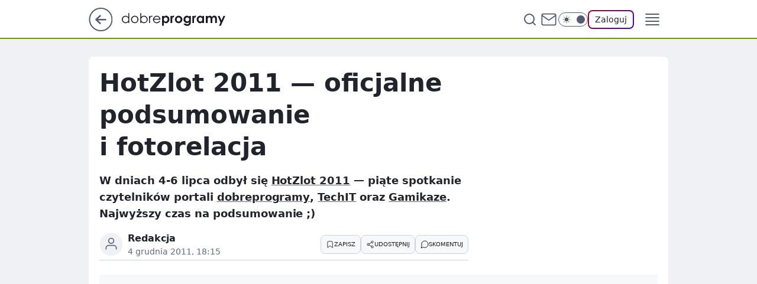

--- FILE ---
content_type: text/html
request_url: https://www.dobreprogramy.pl/hotzlot-2011-oficjalne-podsumowanie-i-fotorelacja,6627956566640257a
body_size: 24510
content:
<!DOCTYPE html><html lang="pl"><head><meta charSet="utf-8"/><meta http-equiv="x-ua-compatible" content="ie=edge"/><title data-react-helmet="true">HotZlot 2011 — oficjalne podsumowanie i fotorelacja</title><link rel="canonical" href="https://www.dobreprogramy.pl/hotzlot-2011-oficjalne-podsumowanie-i-fotorelacja,6627956566640257a" data-react-helmet="true"/><meta property="fb:app_id" content="1742181556037098"/><meta property="fb:pages" content="305335630685"/><meta property="og:site_name" content="dobreprogramy"/><meta property="og:locale" content="pl_PL"/><meta property="og:title" content="HotZlot 2011 — oficjalne podsumowanie i fotorelacja" data-react-helmet="true"/><meta property="og:description" content="W dniach 4-6 lipca odbył się HotZlot 2011 — piąte spotkanie czytelników portali dobreprogramy, TechIT oraz Gamikaze. Na…" data-react-helmet="true"/><meta property="og:url" content="https://www.dobreprogramy.pl/hotzlot-2011-oficjalne-podsumowanie-i-fotorelacja,6627956566640257a" data-react-helmet="true"/><meta name="twitter:card" content="summary" data-react-helmet="true"/><meta name="twitter:title" content="HotZlot 2011 — oficjalne podsumowanie i fotorelacja" data-react-helmet="true"/><meta name="twitter:description" content="W dniach 4-6 lipca odbył się HotZlot 2011 — piąte spotkanie czytelników portali dobreprogramy, TechIT oraz Gamikaze. Na…" data-react-helmet="true"/><meta property="og:type" content="article" data-react-helmet="true"/><meta property="og:article:published_time" content="2011-12-04T17:15:00.000Z" data-react-helmet="true"/><meta property="og:article:author" content="Redakcja" data-react-helmet="true"/><meta property="og:image" content="https://www.dobreprogramy.pl/resources/tile-wide.png" data-react-helmet="true"/><meta property="og:image:url" content="https://www.dobreprogramy.pl/resources/tile-wide.png" data-react-helmet="true"/><meta property="og:image:width" content="1200" data-react-helmet="true"/><meta property="og:image:height" content="630" data-react-helmet="true"/><meta name="twitter:image" content="https://www.dobreprogramy.pl/resources/tile-wide.png" data-react-helmet="true"/><meta name="twitter:card" content="summary" data-react-helmet="true"/><meta name="twitter:site" content="@dobreprogramy"/><meta name="description" data-react-helmet="true" content="W dniach 4-6 lipca odbył się HotZlot 2011 — piąte spotkanie czytelników portali dobreprogramy, TechIT oraz Gamikaze. Na…"/><meta name="title" data-react-helmet="true" content="HotZlot 2011 — oficjalne podsumowanie i fotorelacja"/><meta name="logo" content="https://www.dobreprogramy.pl/L2xvZ28uY1MZFCwBFw5uR1pMeB1UGitdVgY0VRoI"/><meta name="viewport" content="width=device-width, initial-scale=1"/><meta name="breakpoints" content="629, 1139, 1365"/><meta name="content-width" content="device-width, 630, 980, 1280"/><link rel="manifest" href="/site.webmanifest"/><meta name="mobile-web-app-capable" content="yes"/><meta name="apple-mobile-web-app-capable" content="yes"/><meta name="apple-mobile-web-app-status-bar-style" content="black-translucent"/><meta name="theme-color" content="var(--color-pea-500)"/><link rel="apple-touch-icon" href="/resources/icons/icon.png"/><link href="/assets/9952fc4/staticStyles.css" rel="preload" as="style"/><link href="/assets/9952fc4/defaultThemeStyles.css" rel="preload" as="style"/><link href="/assets/9952fc4/0a14e48c.css" rel="preload" as="style"/><link href="/assets/9952fc4/2d1306ed.css" rel="preload" as="style"/><link href="/assets/9952fc4/859ff33c.css" rel="preload" as="style"/><link href="https://www.dobreprogramy.pl/[base64]" rel="preload" as="script" crossorigin="anonymous"/><link href="https://www.wp.pl" rel="preconnect"/><link href="https://v.wpimg.pl" rel="preconnect"/><link href="https://www.googletagservices.com" rel="preconnect"/><link href="https://securepubads.g.doubleclick.net" rel="preconnect"/><link href="//connect.facebook.net" rel="dns-prefetch"/><link href="//cdn.pushpushgo.com" rel="dns-prefetch"/><link href="//ad.doubleclick.net" rel="dns-prefetch"/><link href="//pagead2.googlesyndication.com" rel="dns-prefetch"/><link href="//static.criteo.net" rel="dns-prefetch"/><link href="//fonts.googleapis.com" rel="dns-prefetch"/><link href="//fonts.gstatic.com" rel="dns-prefetch"/><link href="//c.amazon-adsystem.com" rel="dns-prefetch"/><link href="//bidder.criteo.com" rel="dns-prefetch"/><link href="//adx.adform.net" rel="dns-prefetch"/><link href="//fastlane.rubiconproject.com" rel="dns-prefetch"/><link href="//i.connectad.io" rel="dns-prefetch"/><link href="//hbopenbid.pubmatic.com" rel="dns-prefetch"/><link href="//htlb.casalemedia.com" rel="dns-prefetch"/><link href="//ib.adnxs.com" rel="dns-prefetch"/><link href="//ads.businessclick.com" rel="dns-prefetch"/><link href="//wirtualn-d.openx.net" rel="dns-prefetch"/><link href="//an.facebook.com" rel="dns-prefetch"/><link href="//a.teads.tv" rel="dns-prefetch"/><link href="//prebid-eu.creativecdn.com" rel="dns-prefetch"/><link rel="stylesheet" type="text/css" href="/assets/9952fc4/staticStyles.css"/><style id="inlineStyles">:root{--color-pea-50:#f5fbe1;--color-pea-100:#dbee9d;--color-pea-200:#8fbb01;--color-pea-300:#88ae04;--color-pea-400:#799e00;--color-pea-400-rgb:121, 158, 0;--color-pea-500:#729601;--color-pea-500-rgb:114, 150, 1;--color-pea-600:#6c8d00;--color-pea-700:#648300;--color-brand:var(--color-pea-500);--color-brand-rgb:var(--color-pea-500-rgb);--color-brand-lightened:#98c204;--color-brand-darkened:#759703;--color-brand-white:#f6fed7;--color-brand-link:var(--color-pea-500);--radius-brand:8px;}body.dark{--color-brand:var(--color-pea-400);--color-brand-rgb:var(--color-pea-400-rgb);--color-brand-link:var(--color-pea-200);}</style><link id="theme" rel="stylesheet" type="text/css" href="/assets/9952fc4/defaultThemeStyles.css"/><link rel="stylesheet" type="text/css" href="/assets/9952fc4/0a14e48c.css"/><link rel="stylesheet" type="text/css" href="/assets/9952fc4/2d1306ed.css"/><link rel="stylesheet" type="text/css" href="/assets/9952fc4/859ff33c.css"/><script src="https://www.dobreprogramy.pl/[base64]" crossorigin="anonymous"></script><script id="wpjslib-config">
          var screeningv2 = true;
          var WP = [];
          var wp_gaf_targeting = {"rv":"2","spin":"blzymawa","rekids":"237755","prefly":"1","advSlots":"006","ctype":"article","cid":"6627956566640257","cview":"","cuct":"","ccategory":"","REKtagi":"","tmt":"","ciab":"IAB19,IAB-v3-616,IAB-v3-685,IAB19-11,IAB9-30","phtml":"www.dobreprogramy.pl/hotzlot-2011-oficjalne-podsumowanie-i-fotorelacja,6627956566640257a"};
          
          var rekid = '237755';
          var wp_sn = 'dobreprogramy';
          var wp_mobile = false;
          var wp_defer_vendors = 'siteReady';
          
          
          var wp_fb_id = null;
          var wp_push_notification_on = true;
          
          
          
          
  
  var wp_consent_color = 'var(--color-pea-500)'
  var wp_consent_logo = 'https://www.dobreprogramy.pl/logo.png'
  
  
  
  var wp_lang = 'pl';
  
          var wp_spa_config = {"platform":"desktop","payload":{"dot":{"ctype":"article","cplatform":"crisp","csystem":"ncr","cid":"6627956566640257","bunch":"Publication","cedtype":"news","cdate":"2011-12-04","ctags":"","csource":"www.dobreprogramy.pl","cauthor":"Redakcja","cpageno":1,"cpagemax":1,"ciab":"IAB19,IAB-v3-616,IAB-v3-685,IAB19-11,IAB9-30","ctlength":"3439","corigin":"","crepub":0,"cuct":"","href":"https://www.dobreprogramy.pl/hotzlot-2011-oficjalne-podsumowanie-i-fotorelacja,6627956566640257a","canonical":"https://www.dobreprogramy.pl/hotzlot-2011-oficjalne-podsumowanie-i-fotorelacja,6627956566640257a","darkmode":0}},"desktop":{"dot":{"base":"dobreprogramy","bunches":{"Home":"232275","Publication":"237755","Video":"237756","PublicationsListing":"237757","AppsIndex":"237763","AppsListing":"237763","App":"235655","AppPostDownload":"235662","AppThankYou":"235723","BlogsIndex":"237772","Blog":"237771","PublicationPremium":"240807","Gallery":"242492"}}},"mobile":{"dot":{"base":"dobreprogramy","bunches":{"Home":"234300","Publication":"237758","Video":"237759","PublicationsListing":"237760","AppsIndex":"237764","AppsListing":"237764","App":"235661","AppPostDownload":"235663","AppThankYou":"235663","BlogsIndex":"237774","Blog":"237773","PublicationPremium":"240808","Gallery":"242493"}}}};
          var TECH = true;
          
          wp_spa_config.payload.dot.layout = window.matchMedia('(min-width: 1366px)').matches ? 'wide' : 'narrow';
          window.matchMedia('(min-width: 1366px)').addEventListener('change', function(event) {
            wp_dot_addparams.layout = event.matches ? 'wide' : 'narrow';
          });
          
          var getPopoverAnchor = async () => document.querySelector('[data-role="onelogin-button"]');
          </script><meta name="gaf" content="blzymawa"/><script id="gaf-fallback">!function(e,f){try{if(!document.cookie.match('(^|;)\s*WPdp=([^;]*)')||/google/i.test(window.navigator.userAgent))return;f.WP=f.WP||[];f.wp_pvid=f.wp_pvid||(function(){var output='';while(output.length<20){output+=Math.random().toString(16).substr(2);output=output.substr(0,20)}return output})(20);var abtest=function(){function e(t){return!(null==t)&&"object"==typeof t&&!Array.isArray(t)&&0<Object.keys(t).length}var t="",r=f.wp_abtest;return e(r)&&(t=Object.entries(r).map(([r,t])=>{if(e(t))return Object.entries(t).map(([t,e])=>r+"|"+t+"|"+e).join(";")}).join(";")),t}();var r,s,c=[["https://www","dobreprogramy","pl/[base64]"].join('.'),["pvid="+f.wp_pvid,(s=e.cookie.match(/(^|;)\s*PWA_adbd\s*=\s*([^;]+)/),"PWA_adbd="+(s?s.pop():"0")),location.search.substring(1),(r=e.referrer,r&&"PWAref="+encodeURIComponent(r.replace(/^https?:\/\//,""))),f.wp_sn&&"sn="+f.wp_sn, abtest&&"abtest="+encodeURIComponent(abtest)].filter(Boolean).join("&")].join("/?");e.write('<scr'+'ipt src="'+c+'"><\/scr'+'ipt>')}catch(_){console.error(_)}}(document,window);</script><script crossorigin="anonymous" src="https://www.dobreprogramy.pl/[base64]" id="wpjslib6" type="module" async=""></script><link rel="alternate" type="application/rss+xml" title="Aktualności" href="/rss/aktualnosci"/></head><body data-blocked-scroll="false" class=""><div data-container="true" id="root"><div class="bLzYSkOM"><div class="bLzYSVNQ"><div class="bLzYMAWg"></div></div><div><script>(function (querySelector, slotNumber, querySelectorAlternative, handleNativeAd, nativeAdComponentClass) {var WP = window.WP;var setNative;if (handleNativeAd) {if (nativeAdComponentClass) {setNative = handleNativeAd(nativeAdComponentClass);}else {setNative = handleNativeAd;}}else {setNative = function (data, onViewCallback) {if (!window.callbacksAf) {window.callbacksAf = {};}var slotData = {dataNative: data,onViewCallback: onViewCallback,};window.callbacksAf[slotNumber] = slotData;};}if (typeof querySelector !== 'undefined' && typeof WP !== 'undefined') {WP.push(function () {WP.gaf.registerSlot(slotNumber, querySelector, {setNative: setNative,alternativeSlot: querySelectorAlternative,});});}})('.bLzYMAWg', 6, '', null, '')</script></div></div><div class="bLzYSkOQ"><div class="bLzYSVNU"><div class="bLzYMAWk"></div></div><div></div></div><div class="bLzYSkQr"><div class="bLzYSVPv"><div class="bLzYMAXL"></div></div><div><script>(function (querySelector, slotNumber, querySelectorAlternative, handleNativeAd, nativeAdComponentClass) {var WP = window.WP;var setNative;if (handleNativeAd) {if (nativeAdComponentClass) {setNative = handleNativeAd(nativeAdComponentClass);}else {setNative = handleNativeAd;}}else {setNative = function (data, onViewCallback) {if (!window.callbacksAf) {window.callbacksAf = {};}var slotData = {dataNative: data,onViewCallback: onViewCallback,};window.callbacksAf[slotNumber] = slotData;};}if (typeof querySelector !== 'undefined' && typeof WP !== 'undefined') {WP.push(function () {WP.gaf.registerSlot(slotNumber, querySelector, {setNative: setNative,alternativeSlot: querySelectorAlternative,});});}})('.bLzYMAXL', 89, '', null, '')</script></div></div><div class="blzymawah"></div><div class="Nar"><header class="Xbf" data-st-area="header"><div class="Xb"><div class="B7b"><a href="https://www.wp.pl/?src01=20804" class="B7hx cHJldmVudENC" data-st-area="goToSG" target="_blank" rel="noopener"><svg xmlns="http://www.w3.org/2000/svg" width="41" height="40" fill="none" class="B7h1"><circle cx="20.447" cy="20" r="19" fill="transparent" stroke="currentColor" stroke-width="2"></circle><path fill="currentColor" d="m18.5 12.682-.166.133-6.855 6.472a1 1 0 0 0-.089.099l.117-.126q-.087.082-.155.175l-.103.167-.075.179q-.06.178-.06.374l.016.193.053.208.08.178.103.16.115.131 6.853 6.47a1.4 1.4 0 0 0 1.897 0 1.213 1.213 0 0 0 .141-1.634l-.14-.157-4.537-4.283H28.44c.741 0 1.342-.566 1.342-1.266 0-.635-.496-1.162-1.143-1.252l-.199-.014-12.744-.001 4.536-4.281c.472-.445.519-1.14.141-1.634l-.14-.158a1.4 1.4 0 0 0-1.55-.237z"></path></svg></a></div><div class="Xbh"><a href="/" class="E5of cHJldmVudENC" title="dobreprogramy"><svg class="header__siteLogo Xbj"><use href="/resources/siteLogo.svg#root"></use></svg></a></div><ul class="BXhf"><li class="D3ll"><div class="D3ln"><span class="HPvt HPvh HPvb"><a href="/programy,windows" class="FXa7 FXql D3a7 E5of cHJldmVudENC">Programy</a></span></div></li><li class="D3ll"><div class="D3ln"><span class="HPvt HPvh HPvb"><a href="https://polygamia.pl/" class="FXa7 FXql D3a7 E5of cHJldmVudENC" target="_blank" rel="noopener">Gry</a></span></div></li><li class="D3ll"><div class="D3ln"><span class="HPvt HPvh HPvb"><a href="https://forum.dobreprogramy.pl/" class="FXa7 FXql D3a7 E5of cHJldmVudENC" target="_blank" rel="noopener">Forum</a></span></div></li><li class="D3ll"><div class="D3ln"><span class="HPvt HPvh HPvb"><a href="oprogramowanie,temat,6025192534766209" class="FXa7 FXql D3a7 E5of cHJldmVudENC">Newsy</a></span></div></li><li class="D3ll"><div class="D3ln"><span class="HPvt HPvh HPvb"><a href="/dostales-dziwny-sms-lub-telefon-daj-nam-znac-ostrzezemy-innych,6859066034784928a" class="FXa7 FXqj FXql D3a7 E5of cHJldmVudENC">Zgłoś oszustwo</a></span></div></li><li class="D3ll"><div class="D3ln"><span class="HPvt HPvh HPvb"><a href="https://cyfrowibezpieczni.wp.pl/" class="FXa7 FXql D3a7 E5of cHJldmVudENC" target="_blank" rel="noopener">Cyfrowi Bezpieczni</a></span></div></li></ul><div class="B5ht"><div class="B5hv"><div class="Zb3 Zbz"><div class="Zb5"><div class="Zb7"><input type="text" class="Zb9" placeholder="Szukaj w dobreprogramy" value=""/><button type="button" class="HHb HHof Zcb" aria-label="Szukaj"><svg xmlns="http://www.w3.org/2000/svg" fill="none" stroke="currentColor" stroke-linecap="round" stroke-linejoin="round" stroke-width="2" viewBox="0 0 24 24" class="Zbd"><circle cx="11" cy="11" r="8"></circle><path d="m21 21-4.35-4.35"></path></svg></button></div></div></div></div><a href="https://poczta.wp.pl/login/login.html" class="cHJldmVudENC"><svg xmlns="http://www.w3.org/2000/svg" fill="none" viewBox="0 0 32 32" class="B5bd"><path stroke="currentColor" stroke-linecap="round" stroke-linejoin="round" stroke-width="1.8" d="M6.66 6.66h18.68a2.34 2.34 0 0 1 2.335 2.334v14.012a2.34 2.34 0 0 1-2.335 2.335H6.66a2.34 2.34 0 0 1-2.335-2.335V8.994A2.34 2.34 0 0 1 6.66 6.66"></path><path stroke="currentColor" stroke-linecap="round" stroke-linejoin="round" stroke-width="1.8" d="M27.676 8.994 16 17.168 4.324 8.994"></path></svg></a><div class="B5bv"><div><input type="checkbox" class="ARc5" id="darkModeCheckbox"/><label class="ARa-" for="darkModeCheckbox"><div class="ARc7"><svg xmlns="http://www.w3.org/2000/svg" fill="currentColor" viewBox="0 0 16 16" class="ARc9 ARc-"><path d="M15.293 11.293A8 8 0 0 1 4.707.707a8.001 8.001 0 1 0 10.586 10.586"></path></svg><svg xmlns="http://www.w3.org/2000/svg" fill="currentColor" viewBox="0 0 30 30" class="ARc9"><path d="M14.984.986A1 1 0 0 0 14 2v3a1 1 0 1 0 2 0V2A1 1 0 0 0 14.984.986M5.797 4.8a1 1 0 0 0-.695 1.717l2.12 2.12a1 1 0 1 0 1.415-1.413L6.516 5.102a1 1 0 0 0-.72-.303m18.375 0a1 1 0 0 0-.688.303l-2.12 2.12a1 1 0 1 0 1.413 1.415l2.121-2.121a1 1 0 0 0-.726-1.717M15 8a7 7 0 0 0-7 7 7 7 0 0 0 7 7 7 7 0 0 0 7-7 7 7 0 0 0-7-7M2 14a1 1 0 1 0 0 2h3a1 1 0 1 0 0-2zm23 0a1 1 0 1 0 0 2h3a1 1 0 1 0 0-2zM7.91 21.06a1 1 0 0 0-.687.303l-2.121 2.121a1 1 0 1 0 1.414 1.414l2.12-2.12a1 1 0 0 0-.726-1.717m14.15 0a1 1 0 0 0-.697 1.717l2.121 2.121a1 1 0 1 0 1.414-1.414l-2.12-2.12a1 1 0 0 0-.717-.303m-7.076 2.926A1 1 0 0 0 14 25v3a1 1 0 1 0 2 0v-3a1 1 0 0 0-1.016-1.014"></path></svg></div><div class="ARdd"></div></label></div></div><div class="JJcj"><button type="button" class="HHb HHof D-d9" aria-label="Zaloguj się" data-role="onelogin-button"><span class="HPwx D-l3 HPvh">Zaloguj</span></button><div class="JJch"></div></div></div><div class="Xbp"><div role="button" tabindex="0" aria-label="Menu" class="AHcn"><svg xmlns="http://www.w3.org/2000/svg" fill="none" viewBox="0 0 32 32"><path stroke="currentColor" stroke-linecap="round" stroke-linejoin="round" stroke-width="1.8" d="M5 19h22M5 13h22M5 7h22M5 25h22"></path></svg></div><div class="CBif"><aside class="CBin"><div class="CBip"><div class="Zb3 Zb1"><div class="Zb5"><div class="Zb7"><input type="text" class="Zb9" placeholder="Szukaj w dobreprogramy" value=""/><div class="Zcb"><svg xmlns="http://www.w3.org/2000/svg" fill="none" stroke="currentColor" stroke-linecap="round" stroke-linejoin="round" stroke-width="2" viewBox="0 0 24 24" class="Zbd"><circle cx="11" cy="11" r="8"></circle><path d="m21 21-4.35-4.35"></path></svg></div></div></div></div><nav class="CBij"><ul class="EBhf"><li class="EBl-"><span class="EBln"><div class="EBl9"><a href="/programy,windows" class="FXa7 EBa7 E5of cHJldmVudENC">Programy</a></div></span></li><li class="EBl-"><span class="EBln"><div class="EBl9"><a href="https://polygamia.pl/" class="FXa7 EBa7 E5of cHJldmVudENC" target="_blank" rel="noopener">Gry</a></div></span></li><li class="EBl-"><span class="EBln"><div class="EBl9"><a href="https://forum.dobreprogramy.pl/" class="FXa7 EBa7 E5of cHJldmVudENC" target="_blank" rel="noopener">Forum</a></div></span></li><li class="EBl-"><span class="EBln"><div class="EBl9"><a href="oprogramowanie,temat,6025192534766209" class="FXa7 EBa7 E5of cHJldmVudENC">Newsy</a></div></span></li><li class="EBl-"><span class="EBln"><div class="EBl9"><a href="/dostales-dziwny-sms-lub-telefon-daj-nam-znac-ostrzezemy-innych,6859066034784928a" class="FXa7 FXqj EBa7 E5of cHJldmVudENC">Zgłoś oszustwo</a></div></span></li><li class="EBl-"><span class="EBln"><div class="EBl9"><a href="https://cyfrowibezpieczni.wp.pl/" class="FXa7 EBa7 E5of cHJldmVudENC" target="_blank" rel="noopener">Cyfrowi Bezpieczni</a></div></span></li></ul></nav></div></aside></div></div></div><div id="loading-bar" class="BZhh"></div></header></div><div class="bLzYQdRx"></div><div class="Nan"><div class="Jad"><div><div class="bLzYPsSt"></div></div></div></div><div class="bLzYQdRA"></div><main class="CFat wpp-floating"><article id="main-content" data-st-area="article-article"><div class="ILpd"><!--$--><div class="ILzp AXdn"><div><div class="HLgl"><h1 class="HLbf">HotZlot 2011 — oficjalne podsumowanie i fotorelacja</h1><div class="VTf7 READABLE_BY_TTS_CLASS"><p>W dniach 4-6 lipca odbył się <a href="http://www.hotzlot.pl">HotZlot <span data-last-word>2011</span></a> — piąte spotkanie czytelników portali <a href="http://www.dobreprogramy.pl"><span data-last-word>dobreprogramy</span></a>, <a href="http://www.techit.pl"><span data-last-word>TechIT</span></a> oraz <a href="http://www.gamikaze.pl"><span data-last-word>Gamikaze</span></a>. Najwyższy czas na podsumowanie ;)</p></div></div></div><footer class="HJat"><div class="PBat"><div class="PBsv"><svg xmlns="http://www.w3.org/2000/svg" fill="none" stroke="currentColor" viewBox="0 0 46 46" class="H3ax H3x7"><circle cx="23" cy="23" r="22.5" stroke="none"></circle><path stroke-linecap="round" stroke-width="2" d="M13 32v-2a5 5 0 0 1 5-5h10a5 5 0 0 1 5 5v2m-5-16a5 5 0 1 1-10 0 5 5 0 0 1 10 0Z"></path></svg></div><div><span class="HPwv HPvh HPvd">Redakcja</span></div><p class="HPwx O9an9 HPvh"><time dateTime="2011-12-04T17:15:00.000Z">4 grudnia 2011, 18:15</time></p></div><div class="HJnt"><div class="ABd"><button class="HHu7 HHb I5aat I5aaz" type="button" aria-label="Zapisz na później"><div class="HHbd HHuv"><svg xmlns="http://www.w3.org/2000/svg" fill="none" stroke="currentColor" viewBox="0 0 16 16" class="B1bd"><path stroke-linecap="round" stroke-linejoin="round" d="M12.667 14 8 10.667 3.333 14V3.333A1.333 1.333 0 0 1 4.667 2h6.666a1.333 1.333 0 0 1 1.334 1.333z"></path></svg></div><div><div class="HHa-">ZAPISZ</div></div></button></div><div class="JJcj"><button class="HHu7 HHb I5aat I5aaz" type="button" aria-label="UDOSTĘPNIJ"><div class="HHbd HHuv"><svg xmlns="http://www.w3.org/2000/svg" fill="none" stroke="currentColor" viewBox="0 0 16 16"><path stroke-linecap="round" stroke-linejoin="round" d="M12 5.333a2 2 0 1 0 0-4 2 2 0 0 0 0 4M4 10a2 2 0 1 0 0-4 2 2 0 0 0 0 4m8 4.667a2 2 0 1 0 0-4 2 2 0 0 0 0 4m-6.273-5.66 4.553 2.653m-.007-7.32L5.727 6.993"></path></svg></div><div><div class="HHa-">UDOSTĘPNIJ</div></div></button><div class="JJch"></div></div><button class="HHu7 HHb I5aat I5aaz" type="button" aria-label="Liczba komentarzy" title="Przejdź do komentarzy"><div class="HHbd HHuv"><svg xmlns="http://www.w3.org/2000/svg" fill="none" stroke="currentColor" viewBox="0 0 14 14"><path stroke-linecap="round" stroke-linejoin="round" d="M13 6.667a5.6 5.6 0 0 1-.6 2.533 5.67 5.67 0 0 1-5.067 3.133 5.6 5.6 0 0 1-2.533-.6L1 13l1.267-3.8a5.6 5.6 0 0 1-.6-2.533A5.67 5.67 0 0 1 4.8 1.6 5.6 5.6 0 0 1 7.333 1h.334A5.653 5.653 0 0 1 13 6.333z"></path></svg></div><div><div class="HHa-">SKOMENTUJ</div></div></button></div></footer></div><!--/$--><div class="ILzl ATdh"><style>.bLzYRzQd{
    min-height: inherit;
    height: inherit;
    position: inherit;
    display: inherit;
    flex: 0 0 100%;
  }</style><div class="bLzYNlVF Hj Hz Hl"><div><script>(function (slotNumber, querySelector, optionsRaw) {
    var WP = window.WP;
    var options = optionsRaw && JSON.parse(optionsRaw);
    WP.push(function () {
        WP.gaf.registerPlaceholder(slotNumber, querySelector, options);
    });
}(27, '.bLzYNlVF' , '{"fixed":true,"sticky":true,"durable":false,"top":90}'))</script></div><div class="bLzYRzQd"><style>.bLzYSkPh, .bLzYSVOl {
    min-height: inherit;
    height: inherit;
    position: inherit;
    display: inherit;
    flex: 0 0 100%;
  }</style><div class="bLzYSkPh"><div class="bLzYSVOl"><div class="bLzYMAWB"></div></div><div><script>(function (querySelector, slotNumber, querySelectorAlternative, handleNativeAd, nativeAdComponentClass) {var WP = window.WP;var setNative;if (handleNativeAd) {if (nativeAdComponentClass) {setNative = handleNativeAd(nativeAdComponentClass);}else {setNative = handleNativeAd;}}else {setNative = function (data, onViewCallback) {if (!window.callbacksAf) {window.callbacksAf = {};}var slotData = {dataNative: data,onViewCallback: onViewCallback,};window.callbacksAf[slotNumber] = slotData;};}if (typeof querySelector !== 'undefined' && typeof WP !== 'undefined') {WP.push(function () {WP.gaf.registerSlot(slotNumber, querySelector, {setNative: setNative,alternativeSlot: querySelectorAlternative,});});}})('.bLzYMAWB', 27, '', null, '')</script></div></div></div></div></div><div class="BBel"><style>.bLzYRzPF{
    min-height: inherit;
    height: inherit;
    position: inherit;
    display: inherit;
    flex: 0 0 100%;
  }</style><div class="bLzYNlVh BBen Hj Hv"><div><script>(function (slotNumber, querySelector, optionsRaw) {
    var WP = window.WP;
    var options = optionsRaw && JSON.parse(optionsRaw);
    WP.push(function () {
        WP.gaf.registerPlaceholder(slotNumber, querySelector, options);
    });
}(3, '.bLzYNlVh' , '{"fixed":true,"sticky":false,"durable":false}'))</script></div><img class="bLzYNWUl" src="https://v.wpimg.pl/ZXJfd3AudTkrBBIAbg54LGhcRlAxHQUrPgJGH2MAeGJoSQ1eIBI_K2UHAEVuBTY5KQMMXC0RPyoVERQdMgM9ejc"/><div class="bLzYRzPF"><style>.bLzYSkOJ, .bLzYSVNN {
    min-height: inherit;
    height: inherit;
    position: inherit;
    display: inherit;
    flex: 0 0 100%;
  }</style><div class="bLzYSkOJ"><div class="bLzYSVNN"><div class="bLzYMAWd"></div></div><div><script>(function (querySelector, slotNumber, querySelectorAlternative, handleNativeAd, nativeAdComponentClass) {var WP = window.WP;var setNative;if (handleNativeAd) {if (nativeAdComponentClass) {setNative = handleNativeAd(nativeAdComponentClass);}else {setNative = handleNativeAd;}}else {setNative = function (data, onViewCallback) {if (!window.callbacksAf) {window.callbacksAf = {};}var slotData = {dataNative: data,onViewCallback: onViewCallback,};window.callbacksAf[slotNumber] = slotData;};}if (typeof querySelector !== 'undefined' && typeof WP !== 'undefined') {WP.push(function () {WP.gaf.registerSlot(slotNumber, querySelector, {setNative: setNative,alternativeSlot: querySelectorAlternative,});});}})('.bLzYMAWd', 3, '.bLzYPsSt', null, '')</script></div></div></div></div></div><!--$--><div class="ILzn"><div class="VTf7 READABLE_BY_TTS_CLASS"><p>HotZlot 2011 odbył się w przepięknej <a href="http://www.dolinacharlotty.pl/">Dolinie <span data-last-word>Charlotty</span></a> niedaleko Słupska. W tegorocznej edycji uczestniczyło 200 osób, a koszt udziału tradycyjnie wynosił symboliczne 50 zł. Agenda imprezy od świtu do późnej nocy wypełniona była mnóstwem atrakcji, sesjami technicznymi i bogatym programem integracyjnym. Ci, którzy spotkali się z nami już wcześniej mieli kolejną szansę na wymianę poglądów na żywo, a nie tylko na blogu czy forum. Spore grono Zlotowiczów-nowicjuszy z kolei mogło przez te kilka dni wejść na wyższy poziom wtajemniczenia jeśli chodzi o integrację i nareszcie skojarzyć ze sobą twarze oraz nicki. W ciągu trzech, a dla niektórych nawet czterech zlotowych dni, działo się naprawdę sporo — wszystkich, którzy nie mogli być wtedy z nami zapraszamy do <a href="http://www.dobreprogramy.pl/Fotorelacja-z-HotZlotu-2011,Artykul,28511.html">lektury relacji i obejrzenia obszernej galerii <span data-last-word>zdjęć</span></a>.</p></div><style>.bLzYRzPH{
    min-height: inherit;
    height: inherit;
    position: inherit;
    display: inherit;
    flex: 0 0 100%;
  }</style><div class="bLzYNlVj M5akn Hj Hr"><div><script>(function (slotNumber, querySelector, optionsRaw) {
    var WP = window.WP;
    var options = optionsRaw && JSON.parse(optionsRaw);
    WP.push(function () {
        WP.gaf.registerPlaceholder(slotNumber, querySelector, options);
    });
}(5, '.bLzYNlVj' , '{"fixed":false,"sticky":false,"durable":false}'))</script></div><img class="bLzYNWUn" src="https://v.wpimg.pl/ZXJfd3AudTkrBBIAbg54LGhcRlAxHQUrPgJGH2MAeGJoSQ1eIBI_K2UHAEVuBTY5KQMMXC0RPyoVERQdMgM9ejc"/><div class="bLzYRzPH"><style>.bLzYSkOL, .bLzYSVNP {
    min-height: inherit;
    height: inherit;
    position: inherit;
    display: inherit;
    flex: 0 0 100%;
  }</style><div class="bLzYSkOL"><div class="bLzYSVNP"><div class="bLzYMAWf"></div></div><div><script>(function (querySelector, slotNumber, querySelectorAlternative, handleNativeAd, nativeAdComponentClass) {var WP = window.WP;var setNative;if (handleNativeAd) {if (nativeAdComponentClass) {setNative = handleNativeAd(nativeAdComponentClass);}else {setNative = handleNativeAd;}}else {setNative = function (data, onViewCallback) {if (!window.callbacksAf) {window.callbacksAf = {};}var slotData = {dataNative: data,onViewCallback: onViewCallback,};window.callbacksAf[slotNumber] = slotData;};}if (typeof querySelector !== 'undefined' && typeof WP !== 'undefined') {WP.push(function () {WP.gaf.registerSlot(slotNumber, querySelector, {setNative: setNative,alternativeSlot: querySelectorAlternative,});});}})('.bLzYMAWf', 5, '', null, '')</script></div></div></div></div><div class="VTf7 READABLE_BY_TTS_CLASS"><p>Twoja przeglądarka nie obsługuje Flasha i HTML5 lub wyłączono obsługę JavaScript...jwplayer(&quot;HotZlot2011360pmp4&quot;).setup({height: 294, width: 480, duration: 237, autostart: false, plugins: &quot;gapro-1&quot;, &quot;gapro.accountid&quot;:&quot;UA-3114185-1&quot;, &quot;gapro.idstring&quot;:&quot;HotZlot2011-360p.mp4&quot;, image: &quot;http://images.dpcdn.pl/ImageProxy.ashx?file=Video/20111204174732.png&amp;height=360&amp;width=640&amp;crop=1&quot;, &quot;controlbar.position&quot;:&quot;bottom&quot;, modes: [{ type: &quot;flash&quot;, src: &quot;http://storage.dobreprogramy.pl/video/player57/player.swf&quot;, config: { provider: &quot;http&quot;, &quot;http.startparam&quot;:&quot;start&quot;, levels: [ { bitrate: 768, file: &quot;http://storage.dobreprogramy.pl/video/HotZlot2011-360p.mp4&quot;, width: 640 }, { bitrate: 3000, file: &quot;http://storage.dobreprogramy.pl/video/HotZlot2011-720p.mp4&quot;, width: 1280 } ] } },{ type: &quot;html5&quot;, config: { provider: &quot;video&quot;, levels: [ { bitrate: 768, file: &quot;http://storage4.dobreprogramy.pl/video/HotZlot2011-360p.mp4&quot;, width: 640 }, { bitrate: 3000, file: &quot;http://storage4.dobreprogramy.pl/video/HotZlot2011-720p.mp4&quot;, width: 1280 }] } } ] }); Polecamy także krótki <a href="http://www.dobreprogramy.pl/Wideorelacja-z-HotZlotu-2011,Wideo,27342.html">klip <span data-last-word>wideo</span></a> z HotZlotu oraz wywiady i zapisy sesji technicznych, które sukcesywnie będziemy publikować. Na razie dostępny jest materiał z wystąpienia Tomasza Kopacza z Microsoftu o <a href="http://www.dobreprogramy.pl/Chmura-wreszcie-nic-nie-ogranicza,Wideo,27413.html"><span data-last-word>Chmurze</span></a>, a także sesja Przemysława Ryka z firmy Alstor na temat <a href="http://www.dobreprogramy.pl/Kalibracja-kolorow-nie-tylko-dla-profesjonalistow,Wideo,29076.html">kalibracji <span data-last-word>kolorów</span></a>. Kolejne będziemy publikować od poniedziałku. Równocześnie chcielibyśmy przeprosić, że na materiały te musieliście czekać tak długo. Do tych „drobnych” opóźnień przyczynił się w dużej mierze natłok różnych prac związanych z przebudową portalu. Lada dzień ujrzycie ich efekty :) Co zaś tyczy się samych materiałów, jak to się mówi: lepiej późno niż wcale ;)</p></div><style>.bLzYRzPN{
    min-height: inherit;
    height: inherit;
    position: inherit;
    display: inherit;
    flex: 0 0 100%;
  }</style><div class="bLzYNlVp M5akn Hj Hr"><div><script>(function (slotNumber, querySelector, optionsRaw) {
    var WP = window.WP;
    var options = optionsRaw && JSON.parse(optionsRaw);
    WP.push(function () {
        WP.gaf.registerPlaceholder(slotNumber, querySelector, options);
    });
}(11, '.bLzYNlVp' , '{"fixed":false,"sticky":false,"durable":false}'))</script></div><img class="bLzYNWUt" src="https://v.wpimg.pl/ZXJfd3AudTkrBBIAbg54LGhcRlAxHQUrPgJGH2MAeGJoSQ1eIBI_K2UHAEVuBTY5KQMMXC0RPyoVERQdMgM9ejc"/><div class="bLzYRzPN"><style>.bLzYSkOR, .bLzYSVNV {
    min-height: inherit;
    height: inherit;
    position: inherit;
    display: inherit;
    flex: 0 0 100%;
  }</style><div class="bLzYSkOR"><div class="bLzYSVNV"><div class="bLzYMAWl"></div></div><div><script>(function (querySelector, slotNumber, querySelectorAlternative, handleNativeAd, nativeAdComponentClass) {var WP = window.WP;var setNative;if (handleNativeAd) {if (nativeAdComponentClass) {setNative = handleNativeAd(nativeAdComponentClass);}else {setNative = handleNativeAd;}}else {setNative = function (data, onViewCallback) {if (!window.callbacksAf) {window.callbacksAf = {};}var slotData = {dataNative: data,onViewCallback: onViewCallback,};window.callbacksAf[slotNumber] = slotData;};}if (typeof querySelector !== 'undefined' && typeof WP !== 'undefined') {WP.push(function () {WP.gaf.registerSlot(slotNumber, querySelector, {setNative: setNative,alternativeSlot: querySelectorAlternative,});});}})('.bLzYMAWl', 11, '', null, '')</script></div></div></div></div><div class="VTf7 READABLE_BY_TTS_CLASS"><p>Przypomnijmy jeszcze, że głównymi partnerami tegorocznego HotZlotu były firmy: <a href="http://www.intel.com/pl"><span data-last-word>Intel</span></a>, <a href="http://www.microsoft.pl"><span data-last-word>Microsoft</span></a> i <a href="http://www.sony.pl/hub/vaio"><span data-last-word>Sony</span></a>. Oficjalnymi partnerami Zlotu były: <a href="http://www.ea.com/pl/">Electronic <span data-last-word>Arts</span></a>, <a href="http://www.eizo.pl/"><span data-last-word>EIZO</span></a>, <a href="http://welcome.hp.com/country/pl/pl/hho/printing_multifunction.html"><span data-last-word>HP</span></a>, <a href="http://www.gadu-gadu.pl/"><span data-last-word>Gadu-Gadu</span></a>, <a href="http://www.extrememem.com/"><span data-last-word>OCZ</span></a>, <a href="http://www.opera.com">Opera <span data-last-word>Software</span></a>, <a href="http://www.pandasecurity.com/poland/">Panda <span data-last-word>Security</span></a> i <a href="http://www.sapphiretech.com"><span data-last-word>Sapphire</span></a>. Wspomagali nas także: <a href="http://www.finereader.pl/"><span data-last-word>ABBY</span></a>, <a href="http://www.acronis.pl/"><span data-last-word>Acronis</span></a>, <a href="http://www.avid.com/"><span data-last-word>Avid</span></a>, <a href="http://www.campus.com.pl/"><span data-last-word>Campus</span></a>, <a href="http://city-interactive.pl/">City <span data-last-word>Interactive</span></a>, <a href="http://www.gruca.pl/"><span data-last-word>Gruca</span></a>, <a href="http://www.iqp.pl/">IQ <span data-last-word>Publishing</span></a>, <a href="http://www.ivona.com/">IVONA <span data-last-word>Software</span></a>, <a href="http://www.samsung.com/pl/consumer/tv-audio-video/televisions/index.idx?pagetype=type_p2&amp;"><span data-last-word>Samsung</span></a> i <a href="http://www.wilkinson-sword.pl/">Wilkinson <span data-last-word>Sword</span></a>.</p></div><div class="VTf7 READABLE_BY_TTS_CLASS"><p>Wszystkim partnerom dziękujemy za włączenie się w tegoroczny HotZlot, gorąco dziękujemy też uczestnikom — bez Was ta impreza by się nie odbyła. Zapraszamy do zapoznania się z <a href="http://www.dobreprogramy.pl/Fotorelacja-z-HotZlotu-2011,Artykul,28511.html">podsumowaniem połączonym z obszerną galerią <span data-last-word>zdjęć</span></a>. Niech powrócą wspomnienia tego lata...</p></div></div><div class="ILdp"><div class="ATdj"><div class="J7dj"><div class="J7h9"><h3 class="J7bf">Programy</h3><div class="JJcj"><button type="button" tabindex="0" class="JZac1">Aktualizacje<div class="JZxn"><svg xmlns="http://www.w3.org/2000/svg" width="24" height="24" fill="currentColor" viewBox="0 0 24 14.133"><path d="M12 9.359 3.021.38a1.32 1.32 0 0 0-1.854 0l-.777.781a1.43 1.43 0 0 0-.39.927 1.55 1.55 0 0 0 .39.976l10.687 10.687a1.32 1.32 0 0 0 1.854 0L23.618 3.064a1.32 1.32 0 0 0 0-1.854l-.781-.781a1.27 1.27 0 0 0-1.854 0Z"></path></svg></div></button><div class="JJch"></div></div></div><div class="PJaop J7pb"><div class="PLaor"></div><div class="PLaor"></div><div class="PLaor"></div><div class="PLaor"></div></div><span class="HPvv J7kz HPvh HPvb"><a href="/programy,windows,aktualizacje" class="J7id E5of cHJldmVudENC">Zobacz więcej <svg xmlns="http://www.w3.org/2000/svg" fill="currentColor" viewBox="0 0 14 24" class="J7cv"><path d="M9.48 11.648a.5.5 0 0 1 0 .704L.7 21.195a1 1 0 0 0 0 1.41l.676.68a1 1 0 0 0 1.419 0L13.3 12.705a1 1 0 0 0 0-1.41L2.795.715a1 1 0 0 0-1.42 0l-.675.68a1 1 0 0 0 0 1.41z"></path></svg></a></span></div></div><div class="Lb"><div class="Laf"></div></div></div><!--/$--></div><span></span></article><!--$--><div class="ETb"><div class="ILpd"><div class="ILzn ETf7"><div class="A9d-"><span class="HPvt A9eb HPvh">Źródło artykułu<!-- -->:</span><a href="https://www.dobreprogramy.pl" class="A9ed cHJldmVudENC">www.dobreprogramy.pl</a></div><div class="FDo7"><button class="HHu7 HHb I5aat I5aaz" type="button" aria-label="Liczba komentarzy" title="Przejdź do komentarzy"><div class="HHbd HHuv"><svg xmlns="http://www.w3.org/2000/svg" fill="none" stroke="currentColor" viewBox="0 0 14 14"><path stroke-linecap="round" stroke-linejoin="round" d="M13 6.667a5.6 5.6 0 0 1-.6 2.533 5.67 5.67 0 0 1-5.067 3.133 5.6 5.6 0 0 1-2.533-.6L1 13l1.267-3.8a5.6 5.6 0 0 1-.6-2.533A5.67 5.67 0 0 1 4.8 1.6 5.6 5.6 0 0 1 7.333 1h.334A5.653 5.653 0 0 1 13 6.333z"></path></svg></div><div><div class="HHa-">SKOMENTUJ</div></div></button></div></div></div><style>.bLzYRzPR{
    min-height: inherit;
    height: inherit;
    position: inherit;
    display: inherit;
    flex: 0 0 100%;
  }</style><div class="bLzYNlVt C5jz Hj Hv"><div><script>(function (slotNumber, querySelector, optionsRaw) {
    var WP = window.WP;
    var options = optionsRaw && JSON.parse(optionsRaw);
    WP.push(function () {
        WP.gaf.registerPlaceholder(slotNumber, querySelector, options);
    });
}(15, '.bLzYNlVt' , '{"fixed":true,"sticky":false,"durable":false}'))</script></div><img class="bLzYNWUx" src="https://v.wpimg.pl/ZXJfd3AudTkrBBIAbg54LGhcRlAxHQUrPgJGH2MAeGJoSQ1eIBI_K2UHAEVuBTY5KQMMXC0RPyoVERQdMgM9ejc"/><div class="bLzYRzPR"><style>.bLzYSkOV, .bLzYSVNZ {
    min-height: inherit;
    height: inherit;
    position: inherit;
    display: inherit;
    flex: 0 0 100%;
  }</style><div class="bLzYSkOV"><div class="bLzYSVNZ"><div class="bLzYMAWp"></div></div><div><script>(function (querySelector, slotNumber, querySelectorAlternative, handleNativeAd, nativeAdComponentClass) {var WP = window.WP;var setNative;if (handleNativeAd) {if (nativeAdComponentClass) {setNative = handleNativeAd(nativeAdComponentClass);}else {setNative = handleNativeAd;}}else {setNative = function (data, onViewCallback) {if (!window.callbacksAf) {window.callbacksAf = {};}var slotData = {dataNative: data,onViewCallback: onViewCallback,};window.callbacksAf[slotNumber] = slotData;};}if (typeof querySelector !== 'undefined' && typeof WP !== 'undefined') {WP.push(function () {WP.gaf.registerSlot(slotNumber, querySelector, {setNative: setNative,alternativeSlot: querySelectorAlternative,});});}})('.bLzYMAWp', 15, '', null, '')</script></div></div></div></div><div class="ILpd"><div class="ILzn"><div><h3 class="HPwd HPvh HPvd HPvn">Wybrane dla Ciebie</h3><div><div class="NDf1"><div class="RVpd RVasx" role="list" data-st-area="list-selected4you"><div><div role="listitem"><div class="bLzYSlek"><div class="bLzYSWdo"><div class="bLzYMBlE"></div></div><div></div></div><div><section class="ACHuh HBuh"><a href="/nowa-funkcja-w-nest-banku-podsumowanie-wydatkow,7247674894112992a" class="E5of" target="_self"><div class="UHa2h HBul"><picture><source media="(max-width: 629px)" srcSet="https://v.wpimg.pl/YWNjNjY0djYvCDhZdkt7I2xQbAMwEnV1O0h0SHYFYGA2WX9cdlYwOysYKxo2Hj4lOxovHSkeKTthCz4DdkZoeCoDPRo1USB4KwcsDz0faW96X3xdbQd0Z3dYekdtBG41Y1N4WTgdYW95XC8JOgZvY3lfbBc"/><source media="(min-width: 630px) and (max-width: 1139px)" srcSet="https://v.wpimg.pl/YWNjNjY0djYvCDhZdkt7I2xQbAMwEnV1O0h0SHYCYGE2W3tddlYwOysYKxo2Hj4lOxovHSkeKTthCz4DdkZoeCoDPRo1USB4KwcsDz0faW96X3xdbQd0Z3dYekdtBG41Y1N4WTgdYW95XC8JOgZvY3lfbBc"/><source media="(min-width: 1140px) and (max-width: 1365px)" srcSet="https://v.wpimg.pl/YWNjNjY0djYvCDhZdkt7I2xQbAMwEnV1O0h0SHYBYGA2W35fdlYwOysYKxo2Hj4lOxovHSkeKTthCz4DdkZoeCoDPRo1USB4KwcsDz0faW96X3xdbQd0Z3dYekdtBG41Y1N4WTgdYW95XC8JOgZvY3lfbBc"/><source media="(min-width: 1366px)" srcSet="https://v.wpimg.pl/YWNjNjY0djYvCDhZdkt7I2xQbAMwEnV1O0h0SHYCamY2W3xbdlYwOysYKxo2Hj4lOxovHSkeKTthCz4DdkZoeCoDPRo1USB4KwcsDz0faW96X3xdbQd0Z3dYekdtBG41Y1N4WTgdYW95XC8JOgZvY3lfbBc"/><img src="https://v.wpimg.pl/NmFjYzY2YQwnCC9JdklsGWRQexMwEGJPM0hjWHYDfFV2EnYcMF4rHyMaNlQ-QDsdJx0pVCleYQw2A3YMaB0qBDUaNRsgHSsAJA89VWkKelh0XW1NdAJ3X3JHbU5uUGNUcFk4V2EKeVsnCTpMbwZ5WGQX" alt="Nowa funkcja w Nest Banku. Podsumowanie wydatków" loading="lazy" class="PTax UHa2j"/></picture></div><header><p><strong class="HPwp ACHq1 HPvh HPvd">Nowa funkcja w Nest Banku. Podsumowanie wydatków</strong></p></header></a><footer><p class="HPwx U3a- HPvh"><span class="UPaw7">DOBREPROGRAMY.PL</span></p></footer></section></div></div></div><div><div role="listitem"><div class="bLzYSlel"><div class="bLzYSWdp"><div class="bLzYMBlF"></div></div><div></div></div><div><section class="ACHuh HBuh"><a href="/pko-bank-polski-apeluje-do-klientow-podano-liste-zasad,7247591878822080a" class="E5of" target="_self"><div class="UHa2h HBul"><picture><source media="(max-width: 629px)" srcSet="https://v.wpimg.pl/ZDUyY2EzdSU0Gy8BagF4MHdDe1ssWHZmIFtjEGpPY3MtSmgEahwzKDALPEIqVD02IAk4RTVUKih6GClbagxrazEQKkIpGyNrMBQ7VyFVbXExT2kFc0N3dWAabx9xTT4geEA7AidXOHAwQT0Hdxk7d2VAe08"/><source media="(min-width: 630px) and (max-width: 1139px)" srcSet="https://v.wpimg.pl/ZDUyY2EzdSU0Gy8BagF4MHdDe1ssWHZmIFtjEGpIY3ItSGwFahwzKDALPEIqVD02IAk4RTVUKih6GClbagxrazEQKkIpGyNrMBQ7VyFVbXExT2kFc0N3dWAabx9xTT4geEA7AidXOHAwQT0Hdxk7d2VAe08"/><source media="(min-width: 1140px) and (max-width: 1365px)" srcSet="https://v.wpimg.pl/ZDUyY2EzdSU0Gy8BagF4MHdDe1ssWHZmIFtjEGpLY3MtSGkHahwzKDALPEIqVD02IAk4RTVUKih6GClbagxrazEQKkIpGyNrMBQ7VyFVbXExT2kFc0N3dWAabx9xTT4geEA7AidXOHAwQT0Hdxk7d2VAe08"/><source media="(min-width: 1366px)" srcSet="https://v.wpimg.pl/ZDUyY2EzdSU0Gy8BagF4MHdDe1ssWHZmIFtjEGpIaXUtSGsDahwzKDALPEIqVD02IAk4RTVUKih6GClbagxrazEQKkIpGyNrMBQ7VyFVbXExT2kFc0N3dWAabx9xTT4geEA7AidXOHAwQT0Hdxk7d2VAe08"/><img src="https://v.wpimg.pl/OGQ1MmNhYCYwUzteYRNtM3MLbwQnSmNlJBN3T2FZfX9hSWILJwQqNTRBIkMpGjo3MEY9Qz4EYCYhWGIbf0crLiJBIQw3RyoqM1QpQnldK3FhBntUY1l6JGcceVoqDGJ-MwEvQCxcKn81BH8OL1t_fnNM" alt="PKO Bank Polski apeluje do klientów. Podano listę zasad" loading="lazy" class="PTax UHa2j"/></picture></div><header><p><strong class="HPwp ACHq1 HPvh HPvd">PKO Bank Polski apeluje do klientów. Podano listę zasad</strong></p></header></a><footer><p class="HPwx U3a- HPvh"><span class="UPaw7">DOBREPROGRAMY.PL</span></p></footer></section></div></div></div><div><div role="listitem"><div class="bLzYSkQi"><div class="bLzYSVPm"><div class="bLzYMAXC"></div></div><div><script>(function (querySelector, slotNumber, querySelectorAlternative, handleNativeAd, nativeAdComponentClass) {var WP = window.WP;var setNative;if (handleNativeAd) {if (nativeAdComponentClass) {setNative = handleNativeAd(nativeAdComponentClass);}else {setNative = handleNativeAd;}}else {setNative = function (data, onViewCallback) {if (!window.callbacksAf) {window.callbacksAf = {};}var slotData = {dataNative: data,onViewCallback: onViewCallback,};window.callbacksAf[slotNumber] = slotData;};}if (typeof querySelector !== 'undefined' && typeof WP !== 'undefined') {WP.push(function () {WP.gaf.registerSlot(slotNumber, querySelector, {setNative: setNative,alternativeSlot: querySelectorAlternative,});});}})('.bLzYMAXC', 80, '', null, '')</script></div></div><div><section class="ACHuh HBuh"><a href="/zarobi-900-mln-dol-sprzedal-prawa-do-wizerunku,7247569829398720a" class="E5of" target="_self"><div class="UHa2h HBul"><picture><source media="(max-width: 629px)" srcSet="https://v.wpimg.pl/ODRjNDY5YCUzCDh3dk5tMHBQbC0wF2NmJ0h0ZnYAdnMqWX9ydlMmKDcYKzQ2Gyg2JxovMykbPyh9Cz4tdkN-azYDPTQ1VDZrNwcsIT0adiZqCSohP1dicGcMKmltV3pwf1J6c2EYenI2CXZwOgF5fWtbbDk"/><source media="(min-width: 630px) and (max-width: 1139px)" srcSet="https://v.wpimg.pl/ODRjNDY5YCUzCDh3dk5tMHBQbC0wF2NmJ0h0ZnYHdnIqW3tzdlMmKDcYKzQ2Gyg2JxovMykbPyh9Cz4tdkN-azYDPTQ1VDZrNwcsIT0adiZqCSohP1dicGcMKmltV3pwf1J6c2EYenI2CXZwOgF5fWtbbDk"/><source media="(min-width: 1140px) and (max-width: 1365px)" srcSet="https://v.wpimg.pl/ODRjNDY5YCUzCDh3dk5tMHBQbC0wF2NmJ0h0ZnYEdnMqW35xdlMmKDcYKzQ2Gyg2JxovMykbPyh9Cz4tdkN-azYDPTQ1VDZrNwcsIT0adiZqCSohP1dicGcMKmltV3pwf1J6c2EYenI2CXZwOgF5fWtbbDk"/><source media="(min-width: 1366px)" srcSet="https://v.wpimg.pl/ODRjNDY5YCUzCDh3dk5tMHBQbC0wF2NmJ0h0ZnYHfHUqW3x1dlMmKDcYKzQ2Gyg2JxovMykbPyh9Cz4tdkN-azYDPTQ1VDZrNwcsIT0adiZqCSohP1dicGcMKmltV3pwf1J6c2EYenI2CXZwOgF5fWtbbDk"/><img src="https://v.wpimg.pl/Yzg0YzQ2dhsGUi9Jfkl7DkUKexM4EHVYEhJjWH4Da0JXSHYcOF48CAJANlQ2QCwKBkcpVCFedhsXWXYMYB09ExRANRsoHTwXBVU9VWhQYRkDVT8YfAZsHAMdbRhkBnRCUwdhV2QEPRlfBDpOZwtgS0VN" alt="Zarobi 900 mln dol. Sprzedał prawa do wizerunku" loading="lazy" class="PTax UHa2j"/></picture></div><header><p><strong class="HPwp ACHq1 HPvh HPvd">Zarobi 900 mln dol. Sprzedał prawa do wizerunku</strong></p></header></a><footer><p class="HPwx U3a- HPvh"><span class="UPaw7">DOBREPROGRAMY.PL</span></p></footer></section></div></div></div></div><div class="RVpd RVasx" role="list" data-st-area="list-selected4you"><div><div role="listitem"><div class="bLzYSlem"><div class="bLzYSWdq"><div class="bLzYMBlG"></div></div><div></div></div><div><section class="ACHuh HBuh"><a href="/awaryjna-poprawka-dla-windows-11-rozwiazuje-problem-z-outlookiem,7247501770975456a" class="E5of" target="_self"><div class="UHa2h HBul"><picture><source media="(max-width: 629px)" srcSet="https://v.wpimg.pl/ZDY4NmE2dSU4Vjheakl4MHsObAQsEHZmLBZ0T2oHY3MhB39balQzKDxGKx0qHD02LEQvGjUcKih2VT4EakRraz1dPR0pUyNrPFksCCEdbyFhVitVcAJ3Im8DK0BxB290dA16DnQfPCE6ACpbfQQ7cjtRbBA"/><source media="(min-width: 630px) and (max-width: 1139px)" srcSet="https://v.wpimg.pl/ZDY4NmE2dSU4Vjheakl4MHsObAQsEHZmLBZ0T2oAY3IhBXtaalQzKDxGKx0qHD02LEQvGjUcKih2VT4EakRraz1dPR0pUyNrPFksCCEdbyFhVitVcAJ3Im8DK0BxB290dA16DnQfPCE6ACpbfQQ7cjtRbBA"/><source media="(min-width: 1140px) and (max-width: 1365px)" srcSet="https://v.wpimg.pl/ZDY4NmE2dSU4Vjheakl4MHsObAQsEHZmLBZ0T2oDY3MhBX5YalQzKDxGKx0qHD02LEQvGjUcKih2VT4EakRraz1dPR0pUyNrPFksCCEdbyFhVitVcAJ3Im8DK0BxB290dA16DnQfPCE6ACpbfQQ7cjtRbBA"/><source media="(min-width: 1366px)" srcSet="https://v.wpimg.pl/ZDY4NmE2dSU4Vjheakl4MHsObAQsEHZmLBZ0T2oAaXUhBXxcalQzKDxGKx0qHD02LEQvGjUcKih2VT4EakRraz1dPR0pUyNrPFksCCEdbyFhVitVcAJ3Im8DK0BxB290dA16DnQfPCE6ACpbfQQ7cjtRbBA"/><img src="https://v.wpimg.pl/NGQ2ODZhYSYwUDl3dRNsM3MIbS0zSmJlJBB1ZnVZfH9hSmAiMwQrNTRCIGo9Gjs3MEU_aioEYSYhW2Aya0cqLiJCIyUjRysqM1cra28NdiU0Cnp0dw54cDQfe3FvWGN-ZVF-aTwNLXM1BHdyO14sInNP" alt="Awaryjna poprawka dla Windows 11. Rozwiązuje problem z Outlookiem" loading="lazy" class="PTax UHa2j"/></picture></div><header><p><strong class="HPwp ACHq1 HPvh HPvd">Awaryjna poprawka dla Windows 11. Rozwiązuje problem z Outlookiem</strong></p></header></a><footer><p class="HPwx U3a- HPvh"><span class="UPaw7">DOBREPROGRAMY.PL</span></p></footer></section></div></div></div><div><div role="listitem"><div class="bLzYSkQj"><div class="bLzYSVPn"><div class="bLzYMAXD"></div></div><div><script>(function (querySelector, slotNumber, querySelectorAlternative, handleNativeAd, nativeAdComponentClass) {var WP = window.WP;var setNative;if (handleNativeAd) {if (nativeAdComponentClass) {setNative = handleNativeAd(nativeAdComponentClass);}else {setNative = handleNativeAd;}}else {setNative = function (data, onViewCallback) {if (!window.callbacksAf) {window.callbacksAf = {};}var slotData = {dataNative: data,onViewCallback: onViewCallback,};window.callbacksAf[slotNumber] = slotData;};}if (typeof querySelector !== 'undefined' && typeof WP !== 'undefined') {WP.push(function () {WP.gaf.registerSlot(slotNumber, querySelector, {setNative: setNative,alternativeSlot: querySelectorAlternative,});});}})('.bLzYMAXD', 81, '', null, '')</script></div></div><div><section class="ACHuh HBuh"><a href="/bezplatne-napisy-do-wideo-google-udostepnia-nowa-funkcje,7246616832878816a" class="E5of" target="_self"><div class="UHa2h HBul"><picture><source media="(max-width: 629px)" srcSet="https://v.wpimg.pl/OWEzNGE2YDYkGDh0akltI2dAbC4sEGN1MFh0ZWoHdmA9SX9xalQmOyAIKzcqHCglMAovMDUcPztqGz4uakR-eCETPTcpUzZ4IBcsIiEdfDMmTnpxdVNib3VJf2pxBS0yaBsrJiQfdmB0HHcmdgYuYXdCbDo"/><source media="(min-width: 630px) and (max-width: 1139px)" srcSet="https://v.wpimg.pl/OWEzNGE2YDYkGDh0akltI2dAbC4sEGN1MFh0ZWoAdmE9S3twalQmOyAIKzcqHCglMAovMDUcPztqGz4uakR-eCETPTcpUzZ4IBcsIiEdfDMmTnpxdVNib3VJf2pxBS0yaBsrJiQfdmB0HHcmdgYuYXdCbDo"/><source media="(min-width: 1140px) and (max-width: 1365px)" srcSet="https://v.wpimg.pl/OWEzNGE2YDYkGDh0akltI2dAbC4sEGN1MFh0ZWoDdmA9S35yalQmOyAIKzcqHCglMAovMDUcPztqGz4uakR-eCETPTcpUzZ4IBcsIiEdfDMmTnpxdVNib3VJf2pxBS0yaBsrJiQfdmB0HHcmdgYuYXdCbDo"/><source media="(min-width: 1366px)" srcSet="https://v.wpimg.pl/OWEzNGE2YDYkGDh0akltI2dAbC4sEGN1MFh0ZWoAfGY9S3x2alQmOyAIKzcqHCglMAovMDUcPztqGz4uakR-eCETPTcpUzZ4IBcsIiEdfDMmTnpxdVNib3VJf2pxBS0yaBsrJiQfdmB0HHcmdgYuYXdCbDo"/><img src="https://v.wpimg.pl/ZjlhMzRhdQsNCjtJfRN4Hk5SbxM7SnZIGUp3WH1ZaFJcEGIcOwQ_GAkYIlQ1Gi8aDR89VCIEdQscAWIMY0c-Ax8YIRsrRz8HDg0pVWEMOV5YXn0bf1BqWV1FeU0wDXcLCQksV2tfawxVCX5OM15oUk4V" alt="Bezpłatne napisy do wideo? Google udostępnia nową funkcję" loading="lazy" class="PTax UHa2j"/></picture></div><header><p><strong class="HPwp ACHq1 HPvh HPvd">Bezpłatne napisy do wideo? Google udostępnia nową funkcję</strong></p></header></a><footer><p class="HPwx U3a- HPvh"><span class="UPaw7">DOBREPROGRAMY.PL</span></p></footer></section></div></div></div><div><div role="listitem"><div class="bLzYSlen"><div class="bLzYSWdr"><div class="bLzYMBlH"></div></div><div></div></div><div><section class="ACHuh HBuh"><a href="/koniec-szescioletniej-sagi-tiktok-czesciowo-w-rekach-usa,7246601167866080a" class="E5of" target="_self"><div class="UHa2h HBul"><picture><source media="(max-width: 629px)" srcSet="https://v.wpimg.pl/YmQyOTEwdgwwGzlnagx7GXNDbT0sVXVPJFt1dmpCYFopSn5iahEwATQLKiQqWT4fJAkuIzVZKQF-GD89agFoQjUQPCQpFiBCNBQtMSFYOw4yHypgdEF0CTQcenlxQz1cfBsrbXRaYV5nTC0wd05oXTRJbSk"/><source media="(min-width: 630px) and (max-width: 1139px)" srcSet="https://v.wpimg.pl/YmQyOTEwdgwwGzlnagx7GXNDbT0sVXVPJFt1dmpFYFspSHpjahEwATQLKiQqWT4fJAkuIzVZKQF-GD89agFoQjUQPCQpFiBCNBQtMSFYOw4yHypgdEF0CTQcenlxQz1cfBsrbXRaYV5nTC0wd05oXTRJbSk"/><source media="(min-width: 1140px) and (max-width: 1365px)" srcSet="https://v.wpimg.pl/YmQyOTEwdgwwGzlnagx7GXNDbT0sVXVPJFt1dmpGYFopSH9hahEwATQLKiQqWT4fJAkuIzVZKQF-GD89agFoQjUQPCQpFiBCNBQtMSFYOw4yHypgdEF0CTQcenlxQz1cfBsrbXRaYV5nTC0wd05oXTRJbSk"/><source media="(min-width: 1366px)" srcSet="https://v.wpimg.pl/YmQyOTEwdgwwGzlnagx7GXNDbT0sVXVPJFt1dmpFalwpSH1lahEwATQLKiQqWT4fJAkuIzVZKQF-GD89agFoQjUQPCQpFiBCNBQtMSFYOw4yHypgdEF0CTQcenlxQz1cfBsrbXRaYV5nTC0wd05oXTRJbSk"/><img src="https://v.wpimg.pl/NWJkMjkxYTYrCTtZRANsI2hRbwMCWmJ1P0l3SERJfG96E2IMAhQrJS8bIkQMCjsnKxw9RBsUYTY6AmIcWlcqPjkbIQsSVys6KA4pRQkbLTEvX3xcRhwrMn9GeV4PSWM1LlJ8R1NLeGIoD39TWkgrZ2gW" alt="Koniec sześcioletniej sagi. TikTok częściowo w rękach USA" loading="lazy" class="PTax UHa2j"/></picture></div><header><p><strong class="HPwp ACHq1 HPvh HPvd">Koniec sześcioletniej sagi. TikTok częściowo w rękach USA</strong></p></header></a><footer><p class="HPwx U3a- HPvh"><span class="UPaw7">DOBREPROGRAMY.PL</span></p></footer></section></div></div></div></div><div class="RVpd RVasx" role="list" data-st-area="list-selected4you"><div><div role="listitem"><div class="bLzYSleo"><div class="bLzYSWds"><div class="bLzYMBlI"></div></div><div></div></div><div><section class="ACHuh HBuh"><a href="/w-jak-wygrana-alternatywa-dla-x-elona-muska-z-obowiazkowa-weryfikacja,7246541859539168a" class="E5of" target="_self"><div class="UHa2h HBul"><picture><source media="(max-width: 629px)" srcSet="https://v.wpimg.pl/MWI5MzkzYjYoVztJRAFvI2sPbxMCWGF1PBd3WERPdGAxBnxMRBwkOyxHKAoEVColPEUsDRtUPTtmVD0TRAx8eC1cPgoHGzR4LFgvHw9VdGdwAX5ID0xgZH0GdFdfGHRvZAx4GFpXdGR7DHwYUkl0ZHsAbwc"/><source media="(min-width: 630px) and (max-width: 1139px)" srcSet="https://v.wpimg.pl/MWI5MzkzYjYoVztJRAFvI2sPbxMCWGF1PBd3WERIdGExBHhNRBwkOyxHKAoEVColPEUsDRtUPTtmVD0TRAx8eC1cPgoHGzR4LFgvHw9VdGdwAX5ID0xgZH0GdFdfGHRvZAx4GFpXdGR7DHwYUkl0ZHsAbwc"/><source media="(min-width: 1140px) and (max-width: 1365px)" srcSet="https://v.wpimg.pl/MWI5MzkzYjYoVztJRAFvI2sPbxMCWGF1PBd3WERLdGAxBH1PRBwkOyxHKAoEVColPEUsDRtUPTtmVD0TRAx8eC1cPgoHGzR4LFgvHw9VdGdwAX5ID0xgZH0GdFdfGHRvZAx4GFpXdGR7DHwYUkl0ZHsAbwc"/><source media="(min-width: 1366px)" srcSet="https://v.wpimg.pl/MWI5MzkzYjYoVztJRAFvI2sPbxMCWGF1PBd3WERIfmYxBH9LRBwkOyxHKAoEVColPEUsDRtUPTtmVD0TRAx8eC1cPgoHGzR4LFgvHw9VdGdwAX5ID0xgZH0GdFdfGHRvZAx4GFpXdGR7DHwYUkl0ZHsAbwc"/><img src="https://v.wpimg.pl/OTFiOTM5YDUnCzlnYk5tIGRTbT0kF2N2M0t1dmIEfWx2EWAyJFkqJiMZIHoqRzokJx4_ej1ZYDU2AGAifBorPTUZIzU0Gio5JAwre3QFdmB1WytiYAZ7Z39EezZ0DWJtcwt-eXQGfW13C3ZndAZ9YWQU" alt="W jak wygrana? Alternatywa dla X Elona Muska z obowiązkową weryfikacją" loading="lazy" class="PTax UHa2j"/></picture></div><header><p><strong class="HPwp ACHq1 HPvh HPvd">W jak wygrana? Alternatywa dla X Elona Muska z obowiązkową weryfikacją</strong></p></header></a><footer><p class="HPwx U3a- HPvh"><span class="UPaw7">DOBREPROGRAMY.PL</span></p></footer></section></div></div></div><div><div role="listitem"><div class="bLzYSlep"><div class="bLzYSWdt"><div class="bLzYMBlJ"></div></div><div></div></div><div><section class="ACHuh HBuh"><a href="/nowosc-w-waze-ostrzezenia-dla-kazdego,7246528199870688a" class="E5of" target="_self"><div class="UHa2h HBul"><picture><source media="(max-width: 629px)" srcSet="https://v.wpimg.pl/MGU4MzRjYiY0VjtJfRFvM3cObxM7SGFlIBZ3WH1fdHAtB3xMfQwkKzBGKAo9RCo1IEQsDSJEPSt6VT0TfRx8aDFdPgo-CzRoMFkvHzZFe3BhBy4fYA5gfm0Fe1dmCXRzeFUrSWRHdXZgB30fall5JGYHbwc"/><source media="(min-width: 630px) and (max-width: 1139px)" srcSet="https://v.wpimg.pl/MGU4MzRjYiY0VjtJfRFvM3cObxM7SGFlIBZ3WH1YdHEtBXhNfQwkKzBGKAo9RCo1IEQsDSJEPSt6VT0TfRx8aDFdPgo-CzRoMFkvHzZFe3BhBy4fYA5gfm0Fe1dmCXRzeFUrSWRHdXZgB30fall5JGYHbwc"/><source media="(min-width: 1140px) and (max-width: 1365px)" srcSet="https://v.wpimg.pl/MGU4MzRjYiY0VjtJfRFvM3cObxM7SGFlIBZ3WH1bdHAtBX1PfQwkKzBGKAo9RCo1IEQsDSJEPSt6VT0TfRx8aDFdPgo-CzRoMFkvHzZFe3BhBy4fYA5gfm0Fe1dmCXRzeFUrSWRHdXZgB30fall5JGYHbwc"/><source media="(min-width: 1366px)" srcSet="https://v.wpimg.pl/MGU4MzRjYiY0VjtJfRFvM3cObxM7SGFlIBZ3WH1YfnYtBX9LfQwkKzBGKAo9RCo1IEQsDSJEPSt6VT0TfRx8aDFdPgo-CzRoMFkvHzZFe3BhBy4fYA5gfm0Fe1dmCXRzeFUrSWRHdXZgB30fall5JGYHbwc"/><img src="https://v.wpimg.pl/MzBlODM0YhsjDjl3YktvDmBWbS0kEmFYN051ZmIBf0JyFGAiJFwoCCccIGoqQjgKIxs_aj1cYhsyBWAyfB8pEzEcIyU0HygXIAkra3sHeUkhCX0gYAl1S3RBeyd0BGAbJF95aXUBeElyCXd3eVN-SWAR" alt="Nowość w Waze. Ostrzeżenia dla każdego" loading="lazy" class="PTax UHa2j"/></picture></div><header><p><strong class="HPwp ACHq1 HPvh HPvd">Nowość w Waze. Ostrzeżenia dla każdego</strong></p></header></a><footer><p class="HPwx U3a- HPvh"><span class="UPaw7">DOBREPROGRAMY.PL</span></p></footer></section></div></div></div><div><div role="listitem"><div class="bLzYSkQk"><div class="bLzYSVPo"><div class="bLzYMAXE"></div></div><div><script>(function (querySelector, slotNumber, querySelectorAlternative, handleNativeAd, nativeAdComponentClass) {var WP = window.WP;var setNative;if (handleNativeAd) {if (nativeAdComponentClass) {setNative = handleNativeAd(nativeAdComponentClass);}else {setNative = handleNativeAd;}}else {setNative = function (data, onViewCallback) {if (!window.callbacksAf) {window.callbacksAf = {};}var slotData = {dataNative: data,onViewCallback: onViewCallback,};window.callbacksAf[slotNumber] = slotData;};}if (typeof querySelector !== 'undefined' && typeof WP !== 'undefined') {WP.push(function () {WP.gaf.registerSlot(slotNumber, querySelector, {setNative: setNative,alternativeSlot: querySelectorAlternative,});});}})('.bLzYMAXE', 82, '', null, '')</script></div></div><div><section class="ACHuh HBuh"><a href="/dunskie-sluzby-mowia-jasno-oni-moga-byc-na-podsluchu,7246524181899456a" class="E5of" target="_self"><div class="UHa2h HBul"><picture><source media="(max-width: 629px)" srcSet="https://v.wpimg.pl/NDQ1ZjllYSUwUyxZQxdsMHMLeAMFTmJmJBNgSENZd3MpAmtcQwonKDRDPxoDQik2JEE7HRxCPih-UCoDQxp_azVYKRoADTdrNFw4DwhDeXRgV28ICV1jfDMBbEdYWi8hfAk_X15BLCdjCG5eWQp3ITcBeBc"/><source media="(min-width: 630px) and (max-width: 1139px)" srcSet="https://v.wpimg.pl/NDQ1ZjllYSUwUyxZQxdsMHMLeAMFTmJmJBNgSENed3IpAG9dQwonKDRDPxoDQik2JEE7HRxCPih-UCoDQxp_azVYKRoADTdrNFw4DwhDeXRgV28ICV1jfDMBbEdYWi8hfAk_X15BLCdjCG5eWQp3ITcBeBc"/><source media="(min-width: 1140px) and (max-width: 1365px)" srcSet="https://v.wpimg.pl/NDQ1ZjllYSUwUyxZQxdsMHMLeAMFTmJmJBNgSENdd3MpAGpfQwonKDRDPxoDQik2JEE7HRxCPih-UCoDQxp_azVYKRoADTdrNFw4DwhDeXRgV28ICV1jfDMBbEdYWi8hfAk_X15BLCdjCG5eWQp3ITcBeBc"/><source media="(min-width: 1366px)" srcSet="https://v.wpimg.pl/NDQ1ZjllYSUwUyxZQxdsMHMLeAMFTmJmJBNgSENefXUpAGhbQwonKDRDPxoDQik2JEE7HRxCPih-UCoDQxp_azVYKRoADTdrNFw4DwhDeXRgV28ICV1jfDMBbEdYWi8hfAk_X15BLCdjCG5eWQp3ITcBeBc"/><img src="https://v.wpimg.pl/OTQ0NWY5YDUwUjhkdk5tIHMKbD4wF2N2JBJ0dXYEfWxhSGExMFkqJjRAIXk-RzokMEc-eSlZYDUhWWEhaBorPSJAIjYgGio5M1UqeG4FfjJkUitmdA0tZGcdemE4UGJsNAV8ejtWfW1lBHsxYFApZHNN" alt="Duńskie służby mówią jasno. Oni mogą być na podsłuchu" loading="lazy" class="PTax UHa2j"/></picture></div><header><p><strong class="HPwp ACHq1 HPvh HPvd">Duńskie służby mówią jasno. Oni mogą być na podsłuchu</strong></p></header></a><footer><p class="HPwx U3a- HPvh"><span class="UPaw7">DOBREPROGRAMY.PL</span></p></footer></section></div></div></div></div><div class="RVpd RVasx" role="list" data-st-area="list-selected4you"><div><div role="listitem"><div class="bLzYSleq"><div class="bLzYSWdu"><div class="bLzYMBlK"></div></div><div></div></div><div><section class="ACHuh HBuh"><a href="/google-z-nowa-funkcja-zmienia-zdjecia-uzytkownika,7246480827963616a" class="E5of" target="_self"><div class="UHa2h HBul"><picture><source media="(max-width: 629px)" srcSet="https://v.wpimg.pl/ZjQ3NDJmdQswUTh3ZRZ4HnMJbC0jT3ZIJBF0ZmVYY10pAH9yZQszBjRBKzQlQz0YJEMvMzpDKgZ-Uj4tZRtrRTVaPTQmDCNFNF4sIS5Cbg8wCyt0f1t3DmcHLGl-C2tafFIqcS9AbQwzCihwfVloDDcAbDk"/><source media="(min-width: 630px) and (max-width: 1139px)" srcSet="https://v.wpimg.pl/ZjQ3NDJmdQswUTh3ZRZ4HnMJbC0jT3ZIJBF0ZmVfY1wpAntzZQszBjRBKzQlQz0YJEMvMzpDKgZ-Uj4tZRtrRTVaPTQmDCNFNF4sIS5Cbg8wCyt0f1t3DmcHLGl-C2tafFIqcS9AbQwzCihwfVloDDcAbDk"/><source media="(min-width: 1140px) and (max-width: 1365px)" srcSet="https://v.wpimg.pl/ZjQ3NDJmdQswUTh3ZRZ4HnMJbC0jT3ZIJBF0ZmVcY10pAn5xZQszBjRBKzQlQz0YJEMvMzpDKgZ-Uj4tZRtrRTVaPTQmDCNFNF4sIS5Cbg8wCyt0f1t3DmcHLGl-C2tafFIqcS9AbQwzCihwfVloDDcAbDk"/><source media="(min-width: 1366px)" srcSet="https://v.wpimg.pl/ZjQ3NDJmdQswUTh3ZRZ4HnMJbC0jT3ZIJBF0ZmVfaVspAnx1ZQszBjRBKzQlQz0YJEMvMzpDKgZ-Uj4tZRtrRTVaPTQmDCNFNF4sIS5Cbg8wCyt0f1t3DmcHLGl-C2tafFIqcS9AbQwzCihwfVloDDcAbDk"/><img src="https://v.wpimg.pl/OWY0NzQyYDY4UjhJfgJtI3sKbBM4W2N1LBJ0WH5IfW9pSGEcOBUqJTxAIVQ2CzonOEc-VCEVYDYpWWEMYFYrPipAIhsoVio6O1UqVWUcLm88AHtMfB15YzsdehxgSWI2PQUrV2YfLW4_BHlOYx8pZHtN" alt="Google z nową funkcją. Zmienią zdjęcia użytkownika" loading="lazy" class="PTax UHa2j"/></picture></div><header><p><strong class="HPwp ACHq1 HPvh HPvd">Google z nową funkcją. Zmienią zdjęcia użytkownika</strong></p></header></a><footer><p class="HPwx U3a- HPvh"><span class="UPaw7">DOBREPROGRAMY.PL</span></p></footer></section></div></div></div><div><div role="listitem"><div class="bLzYSkQl"><div class="bLzYSVPp"><div class="bLzYMAXF"></div></div><div><script>(function (querySelector, slotNumber, querySelectorAlternative, handleNativeAd, nativeAdComponentClass) {var WP = window.WP;var setNative;if (handleNativeAd) {if (nativeAdComponentClass) {setNative = handleNativeAd(nativeAdComponentClass);}else {setNative = handleNativeAd;}}else {setNative = function (data, onViewCallback) {if (!window.callbacksAf) {window.callbacksAf = {};}var slotData = {dataNative: data,onViewCallback: onViewCallback,};window.callbacksAf[slotNumber] = slotData;};}if (typeof querySelector !== 'undefined' && typeof WP !== 'undefined') {WP.push(function () {WP.gaf.registerSlot(slotNumber, querySelector, {setNative: setNative,alternativeSlot: querySelectorAlternative,});});}})('.bLzYMAXF', 83, '', null, '')</script></div></div><div><section class="ACHuh HBuh"><a href="/uwaga-na-falszywy-telefon-mowia-o-karcie-sim,7246441874639072a" class="E5of" target="_self"><div class="UHa2h HBul"><picture><source media="(max-width: 629px)" srcSet="https://v.wpimg.pl/MDhjYzM2YiUJCC9JYklvMEpQexMkEGFmHUhjWGIHdHMQWWhMYlQkKA0YPAoiHCo2HRo4DT0cPShHCykTYkR8awwDKgohUzRrDQc7HykdLHRQUmkYdQdgcAwMbld5UHh0RVNrH3UfeiVZDmlCLlF-cg4Lewc"/><source media="(min-width: 630px) and (max-width: 1139px)" srcSet="https://v.wpimg.pl/MDhjYzM2YiUJCC9JYklvMEpQexMkEGFmHUhjWGIAdHIQW2xNYlQkKA0YPAoiHCo2HRo4DT0cPShHCykTYkR8awwDKgohUzRrDQc7HykdLHRQUmkYdQdgcAwMbld5UHh0RVNrH3UfeiVZDmlCLlF-cg4Lewc"/><source media="(min-width: 1140px) and (max-width: 1365px)" srcSet="https://v.wpimg.pl/MDhjYzM2YiUJCC9JYklvMEpQexMkEGFmHUhjWGIDdHMQW2lPYlQkKA0YPAoiHCo2HRo4DT0cPShHCykTYkR8awwDKgohUzRrDQc7HykdLHRQUmkYdQdgcAwMbld5UHh0RVNrH3UfeiVZDmlCLlF-cg4Lewc"/><source media="(min-width: 1366px)" srcSet="https://v.wpimg.pl/MDhjYzM2YiUJCC9JYklvMEpQexMkEGFmHUhjWGIAfnUQW2tLYlQkKA0YPAoiHCo2HRo4DT0cPShHCykTYkR8awwDKgohUzRrDQc7HykdLHRQUmkYdQdgcAwMbld5UHh0RVNrH3UfeiVZDmlCLlF-cg4Lewc"/><img src="https://v.wpimg.pl/ZDA4Y2MzdSUgVi8BYgF4MGMOe1skWHZmNBZjEGJLaHxxTHZUJBY_NiRENhwqCC80IEMpHD0WdSUxXXZEfFU-LTJENVM0VT8pI1E9HSxKYnxxVmEHYE4-InYZbVB4Snd9c1FhH3obayBxDDpRfkw8JWNJ" alt="Uwaga na fałszywy telefon. Mówią o karcie SIM" loading="lazy" class="PTax UHa2j"/></picture></div><header><p><strong class="HPwp ACHq1 HPvh HPvd">Uwaga na fałszywy telefon. Mówią o karcie SIM</strong></p></header></a><footer><p class="HPwx U3a- HPvh"><span class="UPaw7">DOBREPROGRAMY.PL</span></p></footer></section></div></div></div><div><div role="listitem"><div class="bLzYSler"><div class="bLzYSWdv"><div class="bLzYMBlL"></div></div><div></div></div><div><section class="ACHuh HBuh"><a href="/wyszukiwarka-przejrzy-twoje-zdjecia-i-e-maile-nowosc-od-google,7246248811026656a" class="E5of" target="_self"><div class="UHa2h HBul"><picture><source media="(max-width: 629px)" srcSet="https://v.wpimg.pl/NDg2NjEwYSUGUDhZagxsMEUIbAMsVWJmEhB0SGpCd3MfAX9cahEnKAJAKxoqWSk2EkIvHTVZPihIUz4DagF_awNbPRopFjdrAl8sDyFYf3RSAXsMfUJjdwECd0dxEighSgt8DnZaeSZfVnpSc0F_dFZUbBc"/><source media="(min-width: 630px) and (max-width: 1139px)" srcSet="https://v.wpimg.pl/NDg2NjEwYSUGUDhZagxsMEUIbAMsVWJmEhB0SGpFd3IfA3tdahEnKAJAKxoqWSk2EkIvHTVZPihIUz4DagF_awNbPRopFjdrAl8sDyFYf3RSAXsMfUJjdwECd0dxEighSgt8DnZaeSZfVnpSc0F_dFZUbBc"/><source media="(min-width: 1140px) and (max-width: 1365px)" srcSet="https://v.wpimg.pl/NDg2NjEwYSUGUDhZagxsMEUIbAMsVWJmEhB0SGpGd3MfA35fahEnKAJAKxoqWSk2EkIvHTVZPihIUz4DagF_awNbPRopFjdrAl8sDyFYf3RSAXsMfUJjdwECd0dxEighSgt8DnZaeSZfVnpSc0F_dFZUbBc"/><source media="(min-width: 1366px)" srcSet="https://v.wpimg.pl/NDg2NjEwYSUGUDhZagxsMEUIbAMsVWJmEhB0SGpFfXUfA3xbahEnKAJAKxoqWSk2EkIvHTVZPihIUz4DagF_awNbPRopFjdrAl8sDyFYf3RSAXsMfUJjdwECd0dxEighSgt8DnZaeSZfVnpSc0F_dFZUbBc"/><img src="https://v.wpimg.pl/ZDQ4NjYxdSUwVjhZdgN4MHMObAMwWnZmJBZ0SHZJaHxhTGEMMBQ_NjREIUQ-Ci80MEM-RCkUdSUhXWEcaFc-LSJEIgsgVz8pM1EqRWhIb3dkUnZfdEs8dGgZeg8_HXd9Y1B9R24aYiBlDHhcaEhrInNJ" alt="Wyszukiwarka przejrzy twoje zdjęcia i e-maile. Nowość od Google" loading="lazy" class="PTax UHa2j"/></picture></div><header><p><strong class="HPwp ACHq1 HPvh HPvd">Wyszukiwarka przejrzy twoje zdjęcia i e-maile. Nowość od Google</strong></p></header></a><footer><p class="HPwx U3a- HPvh"><span class="UPaw7">DOBREPROGRAMY.PL</span></p></footer></section></div></div></div></div></div></div></div></div><div class="ILdp"><style>.bLzYRzZX{
    min-height: inherit;
    height: inherit;
    position: inherit;
    display: inherit;
    flex: 0 0 100%;
  }</style><div class="bLzYNmfz Hj Hz Hl"><div><script>(function (slotNumber, querySelector, optionsRaw) {
    var WP = window.WP;
    var options = optionsRaw && JSON.parse(optionsRaw);
    WP.push(function () {
        WP.gaf.registerPlaceholder(slotNumber, querySelector, options);
    });
}(541, '.bLzYNmfz' , '{"fixed":true,"sticky":true,"durable":false,"top":90}'))</script></div><div class="bLzYRzZX"><style>.bLzYSkZb, .bLzYSVYf {
    min-height: inherit;
    height: inherit;
    position: inherit;
    display: inherit;
    flex: 0 0 100%;
  }</style><div class="bLzYSkZb"><div class="bLzYSVYf"><div class="bLzYMBgv"></div></div><div><script>(function (querySelector, slotNumber, querySelectorAlternative, handleNativeAd, nativeAdComponentClass) {var WP = window.WP;var setNative;if (handleNativeAd) {if (nativeAdComponentClass) {setNative = handleNativeAd(nativeAdComponentClass);}else {setNative = handleNativeAd;}}else {setNative = function (data, onViewCallback) {if (!window.callbacksAf) {window.callbacksAf = {};}var slotData = {dataNative: data,onViewCallback: onViewCallback,};window.callbacksAf[slotNumber] = slotData;};}if (typeof querySelector !== 'undefined' && typeof WP !== 'undefined') {WP.push(function () {WP.gaf.registerSlot(slotNumber, querySelector, {setNative: setNative,alternativeSlot: querySelectorAlternative,});});}})('.bLzYMBgv', 541, '', null, '')</script></div></div></div></div></div></div><div class="M7akp"></div></div><div class="ILpd"><div class="ILzn"><div id="comments_container"><div class="R1as5">Komentarze (0)</div><div class="R1as3 C5j5"></div></div></div></div><!--/$--></main><div class="Nap"></div><!--$--><footer class="Rav" style="margin-bottom:0" data-st-area="footer"><div class="CTix CTiz"><div class="CTb"><div class="CTi1"><div class="HTb"><span class="HPvr HTxj HPvh HPvb">Programy</span><ul class="HTxl"><li class="HPvr HPvh"><a href="/katalogowanie-i-obrobka-zdjec,programy,windows,6505378848450177" class="E5of cHJldmVudENC">Programy do obróbki zdjęć</a></li><li class="HPvr HPvh"><a href="/tworzenie-i-edycja-muzyki,programy,windows,6505378874984577" class="E5of cHJldmVudENC">Programy do tworzenia muzyki</a></li><li class="HPvr HPvh"><a href="/aranzacja-wnetrz-i-ogrodow,programy,windows,6505378790758529" class="E5of cHJldmVudENC">Programy do projektowania wnętrz</a></li><li class="HPvr HPvh"><a href="/tworzenie-i-edycja-filmow,programy,windows,6505378873776257" class="E5of cHJldmVudENC">Programy do montażu filmów</a></li><li class="HPvr HPvh"><a href="/programy-antywirusowe,programy,windows,6505378757949569" class="E5of cHJldmVudENC">Programy antywirusowe</a></li><li class="HPvr HPvh"><a href="/programy-dla-dzieci,programy,windows,6505378791671425" class="E5of cHJldmVudENC">Programy dla dzieci</a></li><li class="HPvr HPvh"><a href="/tworzenie-i-edycja-grafiki-rastrowej,programy,windows,6505378824545921" class="E5of cHJldmVudENC">Programy do tworzenia grafiki</a></li><li class="HPvr HPvh"><a href="/programy,windows,nowe" class="E5of cHJldmVudENC">Nowe programy</a></li></ul></div><div class="HTb"><span class="HPvr HTxj HPvh HPvb">Na skróty</span><ul class="HTxl"><li class="HPvr HPvh"><a href="/poradniki,temat,6034781619700353" class="E5of cHJldmVudENC">Poradniki</a></li><li class="HPvr HPvh"><a href="/sprzet,temat,6078362966025345" class="E5of cHJldmVudENC">Aktualności sprzętowe</a></li><li class="HPvr HPvh"><a href="/cyberbezpieczenstwo,temat,6025185487884929" class="E5of cHJldmVudENC">Cyberbezpieczeństwo</a></li><li class="HPvr HPvh"><a href="/system-operacyjny,temat,6034777395299457" class="E5of cHJldmVudENC">System operacyjny</a></li></ul></div></div></div></div><div class="Rax"><div class="Rb"><span class="Ra3">© <!-- -->dobreprogramy</span><div class="Raz"><span class="Ra5">·</span><a href="/strona/redakcja" class="Ra7 cHJldmVudENC">Redakcja</a></div><div class="Raz"><span class="Ra5">·</span><a href="https://holding.wp.pl/zasady" class="Ra7 cHJldmVudENC" target="_blank" rel="noopener">Regulamin</a></div><div class="Raz"><span class="Ra5">·</span><a href="https://reklama.wp.pl" class="Ra7 cHJldmVudENC" target="_blank" rel="noopener">Reklama</a></div><div class="Raz"><span class="Ra5">·</span><a href="https://dziejesie.wp.pl/" class="Ra7 cHJldmVudENC" target="_blank" rel="noopener">Zgłoś temat</a></div><div class="Raz"><span class="Ra5">·</span><a href="https://holding.wp.pl/poufnosc" class="Ra7 cHJldmVudENC" target="_blank" rel="noopener">Polityka prywatności</a></div><div class="Raz"><span class="Ra5">·</span><button type="button" class="manageGdprButton">Ustawienia prywatności</button></div></div><p class="CHb">Pobieranie, zwielokrotnianie, przechowywanie lub jakiekolwiek inne wykorzystywanie treści dostępnych w niniejszym serwisie - bez względu na ich charakter i sposób wyrażenia (w szczególności lecz nie wyłącznie: słowne, słowno-muzyczne, muzyczne, audiowizualne, audialne, tekstowe, graficzne i zawarte w nich dane i informacje, bazy danych i zawarte w nich dane) oraz formę (np. literackie, publicystyczne, naukowe, kartograficzne, programy komputerowe, plastyczne, fotograficzne) wymaga uprzedniej i jednoznacznej zgody Wirtualna Polska Media Spółka Akcyjna z siedzibą w Warszawie, będącej właścicielem niniejszego serwisu, bez względu na sposób ich eksploracji i wykorzystaną metodę (manualną lub zautomatyzowaną technikę, w tym z użyciem programów uczenia maszynowego lub sztucznej inteligencji). Powyższe zastrzeżenie nie dotyczy wykorzystywania jedynie w celu ułatwienia ich wyszukiwania przez wyszukiwarki internetowe oraz korzystania w ramach stosunków umownych lub dozwolonego użytku określonego przez właściwe przepisy prawa.<span>Szczegółowa treść dotycząca niniejszego zastrzeżenia znajduje się<!-- -->  <a href="https://holding.wp.pl/zastrzezenie-prawno-autorskie" class="cHJldmVudENC" target="_blank" rel="noopener">tutaj</a>.</span></p></div></footer><!--/$--><div class="bLzYSkOO"><div class="bLzYSVNS"><div class="bLzYMAWi"></div></div><div></div></div><script type="application/ld+json">{"@context":"https://schema.org/","@type":"NewsArticle","headline":"HotZlot 2011 — oficjalne podsumowanie i fotorelacja","datePublished":"2011-12-04T18:15:00+01:00","dateModified":"2011-12-09T15:30:47+01:00","isAccessibleForFree":true,"author":[{"@type":"Person","name":"Redakcja"}],"publisher":{"@type":"Organization","name":"dobreprogramy","logo":{"@type":"ImageObject","url":"https://www.dobreprogramy.pl/logo.png"}},"image":{"@type":"ImageObject","url":"https://www.dobreprogramy.pl/resources/tile-wide.png"},"mainEntityOfPage":{"@type":"WebPage","@id":"https://www.dobreprogramy.pl/hotzlot-2011-oficjalne-podsumowanie-i-fotorelacja,6627956566640257a"}}</script></div><div id="bottom-sticky-container"><div id="bottom-sticky-ads-container"></div></div><div id="modal-placement"></div><script>window.__TECH_STATE__={"restApiClientUrl":"/","configurationApiPath":"/configuration-api","productId":"6504404458915457","graphqlUrl":"/graphql","state":{"productId":"6504404458915457","originalUrl":"/hotzlot-2011-oficjalne-podsumowanie-i-fotorelacja,6627956566640257a","publicSiteDetails":{"id":1,"title":"dobreprogramy","description":"Największy polski serwis o nowych technologiach - aktualności, oprogramowanie, publikacje, demonstracje, wideo, testy sprzętu i nie tylko...","codename":"dobreprogramy","domain":"https://www.dobreprogramy.pl","social":{"twitter":{"accountName":"@dobreprogramy"},"facebook":{"accountName":"dobreprogramy","oAuth":true,"appId":"1742181556037098","clientToken":"28964c2380a296f410e4f7c24f18358e","pageId":"305335630685","admins":[]},"google":{"oAuth":true,"clientId":"145359203956-c6385q1g21jlvc4rmt9ti5tp8h9cs8q6.apps.googleusercontent.com"},"wp1Login":{"clientId":"dobreprogramy","olOrigin":"https://1login.wp.pl"},"giphy":{"appId":"sQK9FPEEd9Ih6icRBPMRfH03bo0BeH1X"},"samitoPushManager":true},"reCaptcha":{"siteKey":"6LefgqsUAAAAAFfR52wUjbnenmNpIOZ7sWPiJXhk"},"sn":"dobreprogramy","content":{"blogCoverUrl":"https://tech.wpcdn.pl/assets/covers/dobreprogramyBlogLogo.png","defaultCoverUrl":"https://tech.wpcdn.pl/assets/covers/dobreprogramy.png","forumUrl":"https://forum.dobreprogramy.pl","maxLightboxImageWidth":1720,"topCommentsSince":0,"n2crEditorUrl":"https://n2cr-editor.grupawp.pl","authEnabled":true,"localProfileSource":"techApi","categoryRootId":"6505361959594113","configurationsId":{"seoFooter":"6888668465394752","header":"6915650292258240","customItemsConfig":"7034520404698496","sponsoredItems":"7036815878120480","breakingNewsBar":"6723076098585152"}},"technicalTagPrefix":"dobreprogramy","rekids":{"desktop":{"Home":"232275","Publication":"237755","Video":"237756","PublicationsListing":"237757","AppsIndex":"237763","AppsListing":"237763","App":"235655","AppPostDownload":"235662","AppThankYou":"235723","BlogsIndex":"237772","Blog":"237771","PublicationPremium":"240807","Gallery":"242492"},"mobile":{"Home":"234300","Publication":"237758","Video":"237759","PublicationsListing":"237760","AppsIndex":"237764","AppsListing":"237764","App":"235661","AppPostDownload":"235663","AppThankYou":"235663","BlogsIndex":"237774","Blog":"237773","PublicationPremium":"240808","Gallery":"242493"}},"forceSPAExit":true},"platform":{"platformName":"macos","platformId":4,"isMobile":false,"isBot":false,"is64Bit":false,"referer":2},"history":null,"selectedTheme":"default","isUserAdult":false,"ssrTimestamp":1769460360009,"isQueryChange":false,"isInitialRender":true,"scrollLocked":false,"userProfile":{"email":"","isLoggedIn":false,"localProfile":{"source":"techApi","payload":{"id":1,"username":"Anonim","avatar":"","dateJoined":"","lastLogin":"","commentsCount":0,"reviewsCount":0,"coverImage":"","site":0,"groups":[],"settings":{"hideAnonymousComments":false},"ignored":[]}},"shouldConnectLocalProfile":false},"logoutData":{"isLogoutView":false,"isNoAdLogoutView":false,"hasLogoutAdFlow":false},"authEnabled":true,"adsEnabled":true,"sectionBrandingEnabled":false,"isLoadingBarAnimated":false,"isLightweightMode":false,"gafSpin":"blzymawa"}}</script><script>window.__APOLLO_STATE__=[["getHeaderConfiguration||{\"id\":\"6915650292258240\"}",{"data":{"configuration":{"id":"6915650292258240","__typename":"Configuration","data":{"supportedLanguages":null,"__typename":"HeaderEntries","navigation":[{"label":"Programy","url":"/programy,windows","brandColored":null,"sponsored":null,"children":null},{"label":"Gry","url":"https://polygamia.pl/","brandColored":null,"sponsored":null,"children":null},{"label":"Forum","url":"https://forum.dobreprogramy.pl/","brandColored":null,"sponsored":null,"children":null},{"label":"Newsy","url":"oprogramowanie,temat,6025192534766209","brandColored":null,"sponsored":null,"children":null},{"label":"Zgłoś oszustwo","url":"/dostales-dziwny-sms-lub-telefon-daj-nam-znac-ostrzezemy-innych,6859066034784928a","brandColored":true,"sponsored":null,"children":null},{"label":"Cyfrowi Bezpieczni","url":"https://cyfrowibezpieczni.wp.pl/","brandColored":null,"children":null,"sponsored":{"isSponsored":false,"doFollow":true}}],"relatedProducts":[{"title":"dobreprogramy","url":"https://www.dobreprogramy.pl","productId":"6504404458915457","tags":[{"id":"5984464500118657","name":"bezpieczeństwo","slug":"bezpieczenstwo","url":null},{"id":"5865264593306241","name":"internet","slug":"internet","url":null},{"id":"6025192534766209","name":"oprogramowanie","slug":"oprogramowanie","url":null}]},{"title":"WP Tech","url":"https://tech.wp.pl","productId":"6025266535752833","tags":[{"id":"6004696189903489","name":"militaria","slug":"militaria","url":null},{"id":"5984466596775041","name":"nauka","slug":"nauka","url":null},{"id":"5984493782360705","name":"kosmos","slug":"kosmos","url":null}]},{"title":"Gadżetomania","url":"https://gadzetomania.pl","productId":"6529509757056641","tags":[{"id":"6025194987364993","name":"rtv","slug":"rtv","url":null},{"id":"6008941124117121","name":"gadżety","slug":"gadzety","url":null},{"id":"6034854973489793","name":"fotowoltaika","slug":"fotowoltaika","url":null}]}]}}}}],["getSeoFooterConfiguration||{\"id\":\"6888668465394752\"}",{"data":{"configuration":{"id":"6888668465394752","__typename":"Configuration","data":{"additionalLinks":null,"__typename":"SeoFooterEntries","extra":[],"main":[{"categoryTitle":"Programy","links":[{"label":"Programy do obróbki zdjęć","url":"/katalogowanie-i-obrobka-zdjec,programy,windows,6505378848450177","dofollow":null,"sponsored":null},{"label":"Programy do tworzenia muzyki","url":"/tworzenie-i-edycja-muzyki,programy,windows,6505378874984577","dofollow":null,"sponsored":null},{"label":"Programy do projektowania wnętrz","url":"/aranzacja-wnetrz-i-ogrodow,programy,windows,6505378790758529","dofollow":null,"sponsored":null},{"label":"Programy do montażu filmów","url":"/tworzenie-i-edycja-filmow,programy,windows,6505378873776257","dofollow":null,"sponsored":null},{"label":"Programy antywirusowe","url":"/programy-antywirusowe,programy,windows,6505378757949569","dofollow":null,"sponsored":null},{"label":"Programy dla dzieci","url":"/programy-dla-dzieci,programy,windows,6505378791671425","dofollow":null,"sponsored":null},{"label":"Programy do tworzenia grafiki","url":"/tworzenie-i-edycja-grafiki-rastrowej,programy,windows,6505378824545921","dofollow":null,"sponsored":null},{"label":"Nowe programy","url":"/programy,windows,nowe","dofollow":null,"sponsored":null}]},{"categoryTitle":"Na skróty","links":[{"label":"Poradniki","url":"/poradniki,temat,6034781619700353","dofollow":null,"sponsored":null},{"label":"Aktualności sprzętowe","url":"/sprzet,temat,6078362966025345","dofollow":null,"sponsored":null},{"label":"Cyberbezpieczeństwo","url":"/cyberbezpieczenstwo,temat,6025185487884929","dofollow":null,"sponsored":null},{"label":"System operacyjny","url":"/system-operacyjny,temat,6034777395299457","dofollow":null,"sponsored":null}]}]}}}}],["getRecommendations||{\"contentTypes\":[\"ARTICLE\"],\"limit\":12,\"popular\":false,\"newest\":true,\"productId\":\"6504404458915457\",\"contentId\":\"6627956566640257\",\"seenContentIds\":[\"6627956566640257\"]}",{"data":{"recommendations":{"newest":{"teasers":[{"title":"Nowa funkcja w Nest Banku. Podsumowanie wydatków","author":"Justyna Waliszewska","relativeProductUrl":"/nowa-funkcja-w-nest-banku-podsumowanie-wydatkow,7247674894112992a","type":"ARTICLE","id":"7247674894112992","image":"https://filerepo.grupawp.pl/api/v1/display/embed/08452747-0924-447b-963a-8876acc66475","imageWidth":1920,"imageHeight":1080,"url":"https://www.dobreprogramy.pl/nowa-funkcja-w-nest-banku-podsumowanie-wydatkow,7247674894112992a","__typename":"RecommendationTeaser"},{"title":"PKO Bank Polski apeluje do klientów. Podano listę zasad","author":"Oskar Ziomek","relativeProductUrl":"/pko-bank-polski-apeluje-do-klientow-podano-liste-zasad,7247591878822080a","type":"ARTICLE","id":"7247591878822080","image":"https://filerepo.grupawp.pl/api/v1/display/embed/75d60769-15c6-47dd-9b0b-b4e8d52ca309","imageWidth":4014,"imageHeight":2589,"url":"https://www.dobreprogramy.pl/pko-bank-polski-apeluje-do-klientow-podano-liste-zasad,7247591878822080a","__typename":"RecommendationTeaser"},{"title":"Zarobi 900 mln dol. Sprzedał prawa do wizerunku","author":"Aleksandra Dąbrowska","relativeProductUrl":"/zarobi-900-mln-dol-sprzedal-prawa-do-wizerunku,7247569829398720a","type":"ARTICLE","id":"7247569829398720","image":"https://filerepo.grupawp.pl/api/v1/display/embed/9b8cdefb-45fd-4b54-8478-56dc84c46991","imageWidth":4015,"imageHeight":2677,"url":"https://www.dobreprogramy.pl/zarobi-900-mln-dol-sprzedal-prawa-do-wizerunku,7247569829398720a","__typename":"RecommendationTeaser"},{"title":"Awaryjna poprawka dla Windows 11. Rozwiązuje problem z Outlookiem","author":"Oskar Ziomek","relativeProductUrl":"/awaryjna-poprawka-dla-windows-11-rozwiazuje-problem-z-outlookiem,7247501770975456a","type":"ARTICLE","id":"7247501770975456","image":"https://filerepo.grupawp.pl/api/v1/display/embed/5e8be850-f67e-4550-94c1-fec4d686a6be","imageWidth":4032,"imageHeight":3024,"url":"https://www.dobreprogramy.pl/awaryjna-poprawka-dla-windows-11-rozwiazuje-problem-z-outlookiem,7247501770975456a","__typename":"RecommendationTeaser"},{"title":"Bezpłatne napisy do wideo? Google udostępnia nową funkcję","author":"Michał Mielnik","relativeProductUrl":"/bezplatne-napisy-do-wideo-google-udostepnia-nowa-funkcje,7246616832878816a","type":"ARTICLE","id":"7246616832878816","image":"https://filerepo.grupawp.pl/api/v1/display/embed/3dc4460a-8031-47be-aeaa-971f9a34a628","imageWidth":1255,"imageHeight":757,"url":"https://www.dobreprogramy.pl/bezplatne-napisy-do-wideo-google-udostepnia-nowa-funkcje,7246616832878816a","__typename":"RecommendationTeaser"},{"title":"Koniec sześcioletniej sagi. TikTok częściowo w rękach USA","author":"Michał Mielnik","relativeProductUrl":"/koniec-szescioletniej-sagi-tiktok-czesciowo-w-rekach-usa,7246601167866080a","type":"ARTICLE","id":"7246601167866080","image":"https://filerepo.grupawp.pl/api/v1/display/embed/bccfe416-dee5-44d1-bd91-8365bd2910e0","imageWidth":6551,"imageHeight":4367,"url":"https://www.dobreprogramy.pl/koniec-szescioletniej-sagi-tiktok-czesciowo-w-rekach-usa,7246601167866080a","__typename":"RecommendationTeaser"},{"title":"W jak wygrana? Alternatywa dla X Elona Muska z obowiązkową weryfikacją","author":"Michał Mielnik","relativeProductUrl":"/w-jak-wygrana-alternatywa-dla-x-elona-muska-z-obowiazkowa-weryfikacja,7246541859539168a","type":"ARTICLE","id":"7246541859539168","image":"https://filerepo.grupawp.pl/api/v1/display/embed/909432d6-3439-4b98-95b1-93291b939325","imageWidth":1620,"imageHeight":1000,"url":"https://www.dobreprogramy.pl/w-jak-wygrana-alternatywa-dla-x-elona-muska-z-obowiazkowa-weryfikacja,7246541859539168a","__typename":"RecommendationTeaser"},{"title":"Nowość w Waze. Ostrzeżenia dla każdego","author":"Oskar Ziomek","relativeProductUrl":"/nowosc-w-waze-ostrzezenia-dla-kazdego,7246528199870688a","type":"ARTICLE","id":"7246528199870688","image":"https://filerepo.grupawp.pl/api/v1/display/embed/6743ce2d-9816-4c94-af36-81530e834c33","imageWidth":3093,"imageHeight":2065,"url":"https://www.dobreprogramy.pl/nowosc-w-waze-ostrzezenia-dla-kazdego,7246528199870688a","__typename":"RecommendationTeaser"},{"title":"Duńskie służby mówią jasno. Oni mogą być na podsłuchu","author":"Aleksandra Dąbrowska","relativeProductUrl":"/dunskie-sluzby-mowia-jasno-oni-moga-byc-na-podsluchu,7246524181899456a","type":"ARTICLE","id":"7246524181899456","image":"https://filerepo.grupawp.pl/api/v1/display/embed/701f5be1-8b06-46ae-8e52-bc29445f9ef0","imageWidth":5812,"imageHeight":3875,"url":"https://www.dobreprogramy.pl/dunskie-sluzby-mowia-jasno-oni-moga-byc-na-podsluchu,7246524181899456a","__typename":"RecommendationTeaser"},{"title":"Google z nową funkcją. Zmienią zdjęcia użytkownika","author":"Aleksandra Dąbrowska","relativeProductUrl":"/google-z-nowa-funkcja-zmienia-zdjecia-uzytkownika,7246480827963616a","type":"ARTICLE","id":"7246480827963616","image":"https://filerepo.grupawp.pl/api/v1/display/embed/4ea8e056-d64b-4f10-ad5e-7fb9f4742ff3","imageWidth":1024,"imageHeight":654,"url":"https://www.dobreprogramy.pl/google-z-nowa-funkcja-zmienia-zdjecia-uzytkownika,7246480827963616a","__typename":"RecommendationTeaser"},{"title":"Uwaga na fałszywy telefon. Mówią o karcie SIM","author":"Oskar Ziomek","relativeProductUrl":"/uwaga-na-falszywy-telefon-mowia-o-karcie-sim,7246441874639072a","type":"ARTICLE","id":"7246441874639072","image":"https://filerepo.grupawp.pl/api/v1/display/embed/a0880b85-4df7-4b50-92e8-7a1d08cc36fa","imageWidth":5152,"imageHeight":3153,"url":"https://www.dobreprogramy.pl/uwaga-na-falszywy-telefon-mowia-o-karcie-sim,7246441874639072a","__typename":"RecommendationTeaser"},{"title":"Wyszukiwarka przejrzy twoje zdjęcia i e-maile. Nowość od Google","author":"Michał Mielnik","relativeProductUrl":"/wyszukiwarka-przejrzy-twoje-zdjecia-i-e-maile-nowosc-od-google,7246248811026656a","type":"ARTICLE","id":"7246248811026656","image":"https://filerepo.grupawp.pl/api/v1/display/embed/10535f85-3f09-4efe-92d3-7b8d4866101f","imageWidth":1920,"imageHeight":1080,"url":"https://www.dobreprogramy.pl/wyszukiwarka-przejrzy-twoje-zdjecia-i-e-maile-nowosc-od-google,7246248811026656a","__typename":"RecommendationTeaser"}],"__typename":"RecommendationsResponse"},"__typename":"Recommendations"}}}],["getPublicationData||{\"commentType\":\"COMMENT\",\"productIds\":[\"6504404458915457\"],\"articleId\":\"6627956566640257\"}",{"data":{"collections":{"article":{"id":"6627956566640257","slug":"hotzlot-2011-oficjalne-podsumowanie-i-fotorelacja","relativeProductUrl":"/hotzlot-2011-oficjalne-podsumowanie-i-fotorelacja,6627956566640257a","title":"HotZlot 2011 — oficjalne podsumowanie i fotorelacja","type":"ARTICLE","nonIndexable":false,"publishedOn":1323018900,"modifiedOn":1323441047,"status":"accepted","sponsor":null,"drastic":false,"sponsored":false,"sponsoredInfo":"","premium":false,"authorHidden":false,"sources":[{"id":"6574859346135169","name":"www.dobreprogramy.pl","url":"https://www.dobreprogramy.pl","image":null,"__typename":"CollectionRelationSource"}],"sourcesHidden":false,"lifespan":"NEWS","authors":[{"id":null,"name":"Redakcja","slug":"","elaborator":false,"description":null,"image":null,"__typename":"CollectionRelationAuthor"}],"creativeWork":{"republication":false,"__typename":"CollectionAttributeCreativeWork"},"description":null,"commentsCount":0,"opinionsEnabled":true,"ratingsEnabled":true,"settings":null,"tags":[],"technicalTags":[],"categories":[{"id":"5796577559449793","name":"Technology & Computing","secondaryCid":"IAB19","primary":false,"path":[{"id":"5796578134405313","name":"IAB","slug":"openrtb-catalog","__typename":"CategoryPathItem"},{"id":"5796577559449793","name":"Technology & Computing","slug":"technology-computing","__typename":"CategoryPathItem"}],"__typename":"CollectionRelationTag"},{"id":"6791911536717312","name":"Data Storage and Warehousing","secondaryCid":"IAB-v3-616","primary":false,"path":[{"id":"6790288572681856","name":"IAB v3","slug":"iab-v3","__typename":"CategoryPathItem"},{"id":"6791909634989568","name":"Technology & Computing","slug":"technology-computing","__typename":"CategoryPathItem"},{"id":"6791912278289920","name":"Computing","slug":"computing","__typename":"CategoryPathItem"},{"id":"6791911536717312","name":"Data Storage and Warehousing","slug":"data-storage-and-warehousing","__typename":"CategoryPathItem"}],"__typename":"CollectionRelationTag"},{"id":"6791904779529728","name":"Video Game Genres","secondaryCid":"IAB-v3-685","primary":false,"path":[{"id":"6790288572681856","name":"IAB v3","slug":"iab-v3","__typename":"CategoryPathItem"},{"id":"6791906709429760","name":"Video Gaming","slug":"video-gaming","__typename":"CategoryPathItem"},{"id":"6791904779529728","name":"Video Game Genres","slug":"video-game-genres","__typename":"CategoryPathItem"}],"__typename":"CollectionRelationTag"}],"mainMedia":[],"canonicalUrl":"https://www.dobreprogramy.pl/hotzlot-2011-oficjalne-podsumowanie-i-fotorelacja,6627956566640257a","productUrl":"https://www.dobreprogramy.pl/hotzlot-2011-oficjalne-podsumowanie-i-fotorelacja,6627956566640257a","metaParts":[],"__typename":"CollectionContent","blocks":[{"__typename":"ContentPartLeadText","id":"350012755744483265","path":"1","value":"\u003cp>W dniach 4-6 lipca odbył się \u003ca href=\"http://www.hotzlot.pl\">HotZlot 2011\u003c/a> — piąte spotkanie czytelników portali \u003ca href=\"http://www.dobreprogramy.pl\">dobreprogramy\u003c/a>, \u003ca href=\"http://www.techit.pl\">TechIT\u003c/a> oraz \u003ca href=\"http://www.gamikaze.pl\">Gamikaze\u003c/a>. Najwyższy czas na podsumowanie ;)\u003c/p>","textLen":150},{"__typename":"ContentPartText","id":"350012755744548801","path":"2","title":null,"value":"\u003cp>HotZlot 2011 odbył się w przepięknej \u003ca href=\"http://www.dolinacharlotty.pl/\">Dolinie Charlotty\u003c/a> niedaleko Słupska. W tegorocznej edycji uczestniczyło 200 osób, a koszt udziału tradycyjnie wynosił symboliczne 50 zł. Agenda imprezy od świtu do późnej nocy wypełniona była mnóstwem atrakcji, sesjami technicznymi i bogatym programem integracyjnym. Ci, którzy spotkali się z nami już wcześniej mieli kolejną szansę na wymianę poglądów na żywo, a nie tylko na blogu czy forum. Spore grono Zlotowiczów-nowicjuszy z kolei mogło przez te kilka dni wejść na wyższy poziom wtajemniczenia jeśli chodzi o integrację i nareszcie skojarzyć ze sobą twarze oraz nicki. W ciągu trzech, a dla niektórych nawet czterech zlotowych dni, działo się naprawdę sporo — wszystkich, którzy nie mogli być wtedy z nami zapraszamy do \u003ca href=\"http://www.dobreprogramy.pl/Fotorelacja-z-HotZlotu-2011,Artykul,28511.html\">lektury relacji i obejrzenia obszernej galerii zdjęć\u003c/a>.\u003c/p>","textLen":816},{"__typename":"ContentPartText","id":"350012755744614337","path":"3","title":null,"value":"\u003cp>Twoja przeglądarka nie obsługuje Flasha i HTML5 lub wyłączono obsługę JavaScript...jwplayer(&quot;HotZlot2011360pmp4&quot;).setup({height: 294, width: 480, duration: 237, autostart: false, plugins: &quot;gapro-1&quot;, &quot;gapro.accountid&quot;:&quot;UA-3114185-1&quot;, &quot;gapro.idstring&quot;:&quot;HotZlot2011-360p.mp4&quot;, image: &quot;http://images.dpcdn.pl/ImageProxy.ashx?file=Video/20111204174732.png&amp;height=360&amp;width=640&amp;crop=1&quot;, &quot;controlbar.position&quot;:&quot;bottom&quot;, modes: [{ type: &quot;flash&quot;, src: &quot;http://storage.dobreprogramy.pl/video/player57/player.swf&quot;, config: { provider: &quot;http&quot;, &quot;http.startparam&quot;:&quot;start&quot;, levels: [ { bitrate: 768, file: &quot;http://storage.dobreprogramy.pl/video/HotZlot2011-360p.mp4&quot;, width: 640 }, { bitrate: 3000, file: &quot;http://storage.dobreprogramy.pl/video/HotZlot2011-720p.mp4&quot;, width: 1280 } ] } },{ type: &quot;html5&quot;, config: { provider: &quot;video&quot;, levels: [ { bitrate: 768, file: &quot;http://storage4.dobreprogramy.pl/video/HotZlot2011-360p.mp4&quot;, width: 640 }, { bitrate: 3000, file: &quot;http://storage4.dobreprogramy.pl/video/HotZlot2011-720p.mp4&quot;, width: 1280 }] } } ] }); Polecamy także krótki \u003ca href=\"http://www.dobreprogramy.pl/Wideorelacja-z-HotZlotu-2011,Wideo,27342.html\">klip wideo\u003c/a> z HotZlotu oraz wywiady i zapisy sesji technicznych, które sukcesywnie będziemy publikować. Na razie dostępny jest materiał z wystąpienia Tomasza Kopacza z Microsoftu o \u003ca href=\"http://www.dobreprogramy.pl/Chmura-wreszcie-nic-nie-ogranicza,Wideo,27413.html\">Chmurze\u003c/a>, a także sesja Przemysława Ryka z firmy Alstor na temat \u003ca href=\"http://www.dobreprogramy.pl/Kalibracja-kolorow-nie-tylko-dla-profesjonalistow,Wideo,29076.html\">kalibracji kolorów\u003c/a>. Kolejne będziemy publikować od poniedziałku. Równocześnie chcielibyśmy przeprosić, że na materiały te musieliście czekać tak długo. Do tych „drobnych” opóźnień przyczynił się w dużej mierze natłok różnych prac związanych z przebudową portalu. Lada dzień ujrzycie ich efekty :) Co zaś tyczy się samych materiałów, jak to się mówi: lepiej późno niż wcale ;)\u003c/p>","textLen":1679},{"__typename":"ContentPartText","id":"350012755744679873","path":"4","title":null,"value":"\u003cp>Przypomnijmy jeszcze, że głównymi partnerami tegorocznego HotZlotu były firmy: \u003ca href=\"http://www.intel.com/pl\">Intel\u003c/a>, \u003ca href=\"http://www.microsoft.pl\">Microsoft\u003c/a> i \u003ca href=\"http://www.sony.pl/hub/vaio\">Sony\u003c/a>. Oficjalnymi partnerami Zlotu były: \u003ca href=\"http://www.ea.com/pl/\">Electronic Arts\u003c/a>, \u003ca href=\"http://www.eizo.pl/\">EIZO\u003c/a>, \u003ca href=\"http://welcome.hp.com/country/pl/pl/hho/printing_multifunction.html\">HP\u003c/a>, \u003ca href=\"http://www.gadu-gadu.pl/\">Gadu-Gadu\u003c/a>, \u003ca href=\"http://www.extrememem.com/\">OCZ\u003c/a>, \u003ca href=\"http://www.opera.com\">Opera Software\u003c/a>, \u003ca href=\"http://www.pandasecurity.com/poland/\">Panda Security\u003c/a> i \u003ca href=\"http://www.sapphiretech.com\">Sapphire\u003c/a>. Wspomagali nas także: \u003ca href=\"http://www.finereader.pl/\">ABBY\u003c/a>, \u003ca href=\"http://www.acronis.pl/\">Acronis\u003c/a>, \u003ca href=\"http://www.avid.com/\">Avid\u003c/a>, \u003ca href=\"http://www.campus.com.pl/\">Campus\u003c/a>, \u003ca href=\"http://city-interactive.pl/\">City Interactive\u003c/a>, \u003ca href=\"http://www.gruca.pl/\">Gruca\u003c/a>, \u003ca href=\"http://www.iqp.pl/\">IQ Publishing\u003c/a>, \u003ca href=\"http://www.ivona.com/\">IVONA Software\u003c/a>, \u003ca href=\"http://www.samsung.com/pl/consumer/tv-audio-video/televisions/index.idx?pagetype=type_p2&amp;\">Samsung\u003c/a> i \u003ca href=\"http://www.wilkinson-sword.pl/\">Wilkinson Sword\u003c/a>.\u003c/p>","textLen":358},{"__typename":"ContentPartText","id":"350012755744745409","path":"5","title":null,"value":"\u003cp>Wszystkim partnerom dziękujemy za włączenie się w tegoroczny HotZlot, gorąco dziękujemy też uczestnikom — bez Was ta impreza by się nie odbyła. Zapraszamy do zapoznania się z \u003ca href=\"http://www.dobreprogramy.pl/Fotorelacja-z-HotZlotu-2011,Artykul,28511.html\">podsumowaniem połączonym z obszerną galerią zdjęć\u003c/a>. Niech powrócą wspomnienia tego lata...\u003c/p>","textLen":264}],"recordStats":{"contentPartsCount":"5","characterCount":"3439","characterCountBucket":"3","insertCount":"0","photoCount":"0","interactiveElement":"","linkCount":"31","lifespan":"news","isPremium":"false","editorialType":"news","title":"HotZlot 2011 — oficjalne podsumowanie i fotorelacja","internalSuppliers":"none","externalSuppliers":"www.dobreprogramy.pl","internalAuthors":"Redakcja dobreprogramy.pl","externalAuthors":"none","firstPublicationDate":"2011-12-04","firstPublicationQuarter":"2011-Q4","lastModificationDate":"2011-12-09","lastModificationQuarter":"2011-Q4","publicationVersion":"0","isPromoted":"false","ageRestriction":"none","isDrastic":"false","siteCategory":"","categoryIAB":"IAB19|IAB-v3-616|IAB-v3-685|IAB19-11|IAB9-30","software":{"platform":"","name":"","category":"","subCategory":"","version":"","__typename":"Software"},"cOrigin":[],"uct":"","hasAdvCP":false,"__typename":"RecordStats"}},"__typename":"Collections"}}}]];</script><script>window.__CRISP__={"language":"pl_PL","baseUrl":"","siteDomain":"www.dobreprogramy.pl","localProfileSource":"techApi"}</script><script>(function (w, timeout) {
    performance.mark('CrispLoadAdsFirstStart');
    var loadingDone = false;
    var t;

    w.loadScript = function() {
      if (loadingDone) return;
      (function () {
        clearTimeout(t);
        loadingDone = true;
        ! function (e, t, r) {
          function n() {
            for (; d[0] && "loaded" == d[0][f];) c = d.shift(), c[o] = !i.parentNode.insertBefore(c, i)
          }
          for (var s, a, c, d = [], i = e.scripts[0], o = "onreadystatechange", f = "readyState"; s = r.shift();) a = e.createElement(t), a.type = "module", "async" in i ? (a.async = !1, e.head.appendChild(a)) : i[f] ? (d.push(a), a[o] = n, a) : e.write("<" + t + ' src="' + s + '" charset="utf-8" defer></' + t + ">"), a.src = s
          performance.mark('CrispLoadAdsFirstEnd');
          performance.mark('CrispAppScriptsLoadStart');        
          }(document, "script", [
          '/assets/9952fc4/80c166e8.js',
'/assets/e7e9dea4.js',
'/assets/321b4d6c.js',
'/assets/12ecadc0.js',
'/assets/9952fc4/49f855e0.js'
        ]);
      }());
    };

    t = setTimeout(function () {
      w.loadScript();
    }, timeout);
  })(window, 2000);</script><script>
  WP.push(function() {
    WP.gaf.loadBunch('237755', function () { window.loadScript(); }, true);
  })</script><script>
if ('serviceWorker' in navigator) {
    window.addEventListener('load', () => {
      navigator.serviceWorker
        .register('/sw.js')
        .then(registration => {
          if (navigator.serviceWorker.controller) {
            window['serviceWorkerReady'] = true;
            window.dispatchEvent(new CustomEvent('service-worker-ready'));
          }
      })
      .catch(err => {
        console.log('service worker could not be registered', err);
      });
  });
}</script><script type="application/ld+json">{"@context":"https://schema.org/","@type":"WebPage","name":"dobreprogramy"}</script></body></html>

--- FILE ---
content_type: application/javascript
request_url: https://rek.www.wp.pl/gaf.js?rv=2&sn=dobreprogramy&pvid=6185983954cab68896de&rekids=237755&s2s_xcld=ma_appnexus&phtml=www.dobreprogramy.pl%2Fhotzlot-2011-oficjalne-podsumowanie-i-fotorelacja%2C6627956566640257a&abtest=adtech%7CPRGM-1047%7CA%3Badtech%7CPU-335%7CA%3Badtech%7CPRG-3468%7CB%3Badtech%7CPRGM-1036%7CD%3Badtech%7CFP-76%7CA%3Badtech%7CPRGM-1356%7CB%3Badtech%7CPRGM-1419%7CA%3Badtech%7CPRGM-1589%7CB%3Badtech%7CPRGM-1576%7CA%3Badtech%7CPRGM-1443%7CA%3Badtech%7CPRGM-1587%7CC%3Badtech%7CPRGM-1615%7CC%3Badtech%7CPRGM-1215%7CA&PWA_adbd=0&darkmode=0&highLayout=0&layout=narrow&navType=navigate&cdl=0&ctype=article&ciab=IAB19%2CIAB-v3-616%2CIAB-v3-685%2CIAB19-11%2CIAB9-30&cid=6627956566640257&csystem=ncr&cdate=2011-12-04&vw=1280&vh=720&p1=0&spin=adoiob92&bcv=2
body_size: 6109
content:
adoiob92({"spin":"adoiob92","bunch":237755,"context":{"dsa":false,"minor":false,"bidRequestId":"9847714a-a79f-461c-b5ac-b6f6483ab918","maConfig":{"timestamp":"2026-01-26T13:24:12.920Z"},"dfpConfig":{"timestamp":"2026-01-23T12:40:10.018Z"},"sda":[],"targeting":{"client":{},"server":{},"query":{"PWA_adbd":"0","abtest":"adtech|PRGM-1047|A;adtech|PU-335|A;adtech|PRG-3468|B;adtech|PRGM-1036|D;adtech|FP-76|A;adtech|PRGM-1356|B;adtech|PRGM-1419|A;adtech|PRGM-1589|B;adtech|PRGM-1576|A;adtech|PRGM-1443|A;adtech|PRGM-1587|C;adtech|PRGM-1615|C;adtech|PRGM-1215|A","bcv":"2","cdate":"2011-12-04","cdl":"0","ciab":"IAB19,IAB-v3-616,IAB-v3-685,IAB19-11,IAB9-30","cid":"6627956566640257","csystem":"ncr","ctype":"article","darkmode":"0","highLayout":"0","layout":"narrow","navType":"navigate","p1":"0","phtml":"www.dobreprogramy.pl/hotzlot-2011-oficjalne-podsumowanie-i-fotorelacja,6627956566640257a","pvid":"6185983954cab68896de","rekids":"237755","rv":"2","s2s_xcld":"ma_appnexus","sn":"dobreprogramy","spin":"adoiob92","vh":"720","vw":"1280"}},"directOnly":0,"geo":{"country":"840","region":"","city":""},"statid":"","mlId":"","rshsd":"21","isRobot":false,"curr":{"EUR":4.205,"USD":3.5831,"CHF":4.5298,"GBP":4.8478},"rv":"2","status":{"advf":2,"ma":2,"ma_ads-bidder":2,"ma_cpv-bidder":2,"ma_high-cpm-bidder":2}},"slots":{"11":{"delivered":"1","campaign":null,"dfpConfig":{"placement":"/89844762/Desktop_Dobreprogramy.pl_x11_art","roshash":"DGOR","ceil":100,"sizes":[[336,280],[640,280],[300,250]],"namedSizes":["fluid"],"div":"div-gpt-ad-x11-art","targeting":{"DFPHASH":"ADLO","emptygaf":"0"},"gfp":"DGOR"}},"12":{"delivered":"1","campaign":null,"dfpConfig":{"placement":"/89844762/Desktop_Dobreprogramy.pl_x12_art","roshash":"DGOR","ceil":100,"sizes":[[336,280],[640,280],[300,250]],"namedSizes":["fluid"],"div":"div-gpt-ad-x12-art","targeting":{"DFPHASH":"ADLO","emptygaf":"0"},"gfp":"DGOR"}},"13":{"delivered":"1","campaign":null,"dfpConfig":{"placement":"/89844762/Desktop_Dobreprogramy.pl_x13_art","roshash":"DGOR","ceil":100,"sizes":[[336,280],[640,280],[300,250]],"namedSizes":["fluid"],"div":"div-gpt-ad-x13-art","targeting":{"DFPHASH":"ADLO","emptygaf":"0"},"gfp":"DGOR"}},"14":{"lazy":1,"delivered":"1","campaign":{"id":"189255","adm":{"bunch":"237755","creations":[{"height":250,"showLabel":true,"src":"https://mamc.wpcdn.pl/189255/1769427402352/300x250egipt.jpg","trackers":{"click":[""],"cview":["//ma.wp.pl/ma.gif?clid=371fa43b00b88a0c702be1109a408644\u0026SN=dobreprogramy\u0026pvid=6185983954cab68896de\u0026action=cvimp\u0026pg=www.dobreprogramy.pl\u0026par=medium%3Ddisplay%26userID%3D__UNKNOWN_TELL_US__%26rekid%3D237755%26slotID%3D014%26seatID%3D371fa43b00b88a0c702be1109a408644%26client_id%3D32932%26order%3D266590%26bidderID%3D11%26inver%3D2%26pvid%3D6185983954cab68896de%26bidTimestamp%3D1769460363%26conversionValue%3D0%26test%3D0%26ttl%3D1769546763%26is_adblock%3D0%26hBidPrice%3DDGJMPSV%26contentID%3D6627956566640257%26utility%3DASH7YgSSi44x0p5-_1poasw79okif5JSiSA0X_3sgWpfd_bI6SYw9wrUI-N6b-ZO%26platform%3D8%26bidReqID%3D9847714a-a79f-461c-b5ac-b6f6483ab918%26device%3DPERSONAL_COMPUTER%26publisherID%3D308%26workfID%3D189255%26billing%3Dcpv%26org_id%3D25%26ip%3DxKSNm-tAg-4BT5ybNUeHKvRI2eqDurAIS5StCB4Laxo%26creationID%3D1479427%26targetDomain%3Dwakacje.pl%26emission%3D3046212%26editedTimestamp%3D1769427657%26geo%3D840%253B%253B%26partnerID%3D%26cur%3DPLN%26pricingModel%3DMNDxAaKyyCVsym4ZzjuQefHerAjbXw36RO53zCd9ra0%26iabPageCategories%3D%26sn%3Ddobreprogramy%26isDev%3Dfalse%26ssp%3Dwp.pl%26slotSizeWxH%3D300x250%26seatFee%3Dd_AGup4Rb5H6E4qWHaVdhnXjB3roBLPgITJXUvBFQAM%26source%3DTG%26hBudgetRate%3DDGJMPSV%26domain%3Dwww.dobreprogramy.pl%26tpID%3D1407293%26iabSiteCategories%3D%26is_robot%3D0"],"impression":["//ma.wp.pl/ma.gif?clid=371fa43b00b88a0c702be1109a408644\u0026SN=dobreprogramy\u0026pvid=6185983954cab68896de\u0026action=delivery\u0026pg=www.dobreprogramy.pl\u0026par=ssp%3Dwp.pl%26slotSizeWxH%3D300x250%26seatFee%3Dd_AGup4Rb5H6E4qWHaVdhnXjB3roBLPgITJXUvBFQAM%26source%3DTG%26hBudgetRate%3DDGJMPSV%26domain%3Dwww.dobreprogramy.pl%26tpID%3D1407293%26iabSiteCategories%3D%26is_robot%3D0%26medium%3Ddisplay%26userID%3D__UNKNOWN_TELL_US__%26rekid%3D237755%26slotID%3D014%26seatID%3D371fa43b00b88a0c702be1109a408644%26client_id%3D32932%26order%3D266590%26bidderID%3D11%26inver%3D2%26pvid%3D6185983954cab68896de%26bidTimestamp%3D1769460363%26conversionValue%3D0%26test%3D0%26ttl%3D1769546763%26is_adblock%3D0%26hBidPrice%3DDGJMPSV%26contentID%3D6627956566640257%26utility%3DASH7YgSSi44x0p5-_1poasw79okif5JSiSA0X_3sgWpfd_bI6SYw9wrUI-N6b-ZO%26platform%3D8%26bidReqID%3D9847714a-a79f-461c-b5ac-b6f6483ab918%26device%3DPERSONAL_COMPUTER%26publisherID%3D308%26workfID%3D189255%26billing%3Dcpv%26org_id%3D25%26ip%3DxKSNm-tAg-4BT5ybNUeHKvRI2eqDurAIS5StCB4Laxo%26creationID%3D1479427%26targetDomain%3Dwakacje.pl%26emission%3D3046212%26editedTimestamp%3D1769427657%26geo%3D840%253B%253B%26partnerID%3D%26cur%3DPLN%26pricingModel%3DMNDxAaKyyCVsym4ZzjuQefHerAjbXw36RO53zCd9ra0%26iabPageCategories%3D%26sn%3Ddobreprogramy%26isDev%3Dfalse"],"view":["//ma.wp.pl/ma.gif?clid=371fa43b00b88a0c702be1109a408644\u0026SN=dobreprogramy\u0026pvid=6185983954cab68896de\u0026action=view\u0026pg=www.dobreprogramy.pl\u0026par=conversionValue%3D0%26test%3D0%26ttl%3D1769546763%26is_adblock%3D0%26hBidPrice%3DDGJMPSV%26contentID%3D6627956566640257%26utility%3DASH7YgSSi44x0p5-_1poasw79okif5JSiSA0X_3sgWpfd_bI6SYw9wrUI-N6b-ZO%26platform%3D8%26bidReqID%3D9847714a-a79f-461c-b5ac-b6f6483ab918%26device%3DPERSONAL_COMPUTER%26publisherID%3D308%26workfID%3D189255%26billing%3Dcpv%26org_id%3D25%26ip%3DxKSNm-tAg-4BT5ybNUeHKvRI2eqDurAIS5StCB4Laxo%26creationID%3D1479427%26targetDomain%3Dwakacje.pl%26emission%3D3046212%26editedTimestamp%3D1769427657%26geo%3D840%253B%253B%26partnerID%3D%26cur%3DPLN%26pricingModel%3DMNDxAaKyyCVsym4ZzjuQefHerAjbXw36RO53zCd9ra0%26iabPageCategories%3D%26sn%3Ddobreprogramy%26isDev%3Dfalse%26ssp%3Dwp.pl%26slotSizeWxH%3D300x250%26seatFee%3Dd_AGup4Rb5H6E4qWHaVdhnXjB3roBLPgITJXUvBFQAM%26source%3DTG%26hBudgetRate%3DDGJMPSV%26domain%3Dwww.dobreprogramy.pl%26tpID%3D1407293%26iabSiteCategories%3D%26is_robot%3D0%26medium%3Ddisplay%26userID%3D__UNKNOWN_TELL_US__%26rekid%3D237755%26slotID%3D014%26seatID%3D371fa43b00b88a0c702be1109a408644%26client_id%3D32932%26order%3D266590%26bidderID%3D11%26inver%3D2%26pvid%3D6185983954cab68896de%26bidTimestamp%3D1769460363"]},"transparentPlaceholder":false,"type":"image","url":"https://www.wakacje.pl/lastminute/egipt/?samolotem,all-inclusive,3-gwiazdkowe,ocena-8,tanio,za-osobe\u0026utm_source=wppl\u0026utm_medium=autopromo\u0026utm_campaign=egipt26\u0026utm_content=300x250egipt26","width":300}],"redir":"https://ma.wp.pl/redirma?SN=dobreprogramy\u0026pvid=6185983954cab68896de\u0026par=conversionValue%3D0%26is_adblock%3D0%26org_id%3D25%26creationID%3D1479427%26iabPageCategories%3D%26ssp%3Dwp.pl%26tpID%3D1407293%26pvid%3D6185983954cab68896de%26bidReqID%3D9847714a-a79f-461c-b5ac-b6f6483ab918%26publisherID%3D308%26emission%3D3046212%26geo%3D840%253B%253B%26partnerID%3D%26domain%3Dwww.dobreprogramy.pl%26userID%3D__UNKNOWN_TELL_US__%26bidTimestamp%3D1769460363%26targetDomain%3Dwakacje.pl%26pricingModel%3DMNDxAaKyyCVsym4ZzjuQefHerAjbXw36RO53zCd9ra0%26slotSizeWxH%3D300x250%26client_id%3D32932%26bidderID%3D11%26test%3D0%26utility%3DASH7YgSSi44x0p5-_1poasw79okif5JSiSA0X_3sgWpfd_bI6SYw9wrUI-N6b-ZO%26device%3DPERSONAL_COMPUTER%26billing%3Dcpv%26seatFee%3Dd_AGup4Rb5H6E4qWHaVdhnXjB3roBLPgITJXUvBFQAM%26workfID%3D189255%26cur%3DPLN%26is_robot%3D0%26seatID%3D371fa43b00b88a0c702be1109a408644%26hBidPrice%3DDGJMPSV%26platform%3D8%26sn%3Ddobreprogramy%26hBudgetRate%3DDGJMPSV%26iabSiteCategories%3D%26medium%3Ddisplay%26ip%3DxKSNm-tAg-4BT5ybNUeHKvRI2eqDurAIS5StCB4Laxo%26editedTimestamp%3D1769427657%26isDev%3Dfalse%26source%3DTG%26rekid%3D237755%26slotID%3D014%26order%3D266590%26inver%3D2%26ttl%3D1769546763%26contentID%3D6627956566640257\u0026url=","slot":"14"},"creative":{"Id":"1479427","provider":"ma_cpv-bidder","roshash":"DGJM","height":250,"width":300,"touchpointId":"1407293","source":{"bidder":"cpv-bidder"}},"sellingModel":{"model":"CPM_INT"}},"dfpConfig":{"placement":"/89844762/Desktop_Dobreprogramy.pl_x14_art","roshash":"DGOR","ceil":100,"sizes":[[336,280],[640,280],[300,250]],"namedSizes":["fluid"],"div":"div-gpt-ad-x14-art","targeting":{"DFPHASH":"ADLO","emptygaf":"0"},"gfp":"DGOR"}},"15":{"delivered":"1","campaign":null,"dfpConfig":{"placement":"/89844762/Desktop_Dobreprogramy.pl_x15_art","roshash":"DGOR","ceil":100,"sizes":[[728,90],[970,300],[950,90],[980,120],[980,90],[970,150],[970,90],[970,250],[930,180],[950,200],[750,100],[970,66],[750,200],[960,90],[970,100],[750,300],[970,200],[950,300]],"namedSizes":["fluid"],"div":"div-gpt-ad-x15-art","targeting":{"DFPHASH":"ADLO","emptygaf":"0"},"gfp":"DGOR"}},"2":{"delivered":"1","campaign":{"id":"188957","capping":"PWAck=27120765\u0026PWAclt=1\u0026tpl=1","adm":{"bunch":"237755","creations":[{"cbConfig":{"blur":false,"bottomBar":false,"fullPage":false,"message":"Przekierowanie za {{time}} sekund{{y}}","timeout":15000},"height":870,"pixels":["//ad.doubleclick.net/ddm/trackimp/N195005.3920530WPPL/B34915909.438330535;dc_trk_aid=631924327;dc_trk_cid=248481721;ord=1769460363;dc_lat=;dc_rdid=;tag_for_child_directed_treatment=;tfua=;ltd=${LIMITED_ADS};dc_tdv=1?"],"scalable":"1","showLabel":false,"src":"https://mamc.wpcdn.pl/188957/1768998588530/2383-003_Olimpijskie_oferty_produktowe_1920x870_wp_CB_Frytkownica.jpg","trackers":{"click":[""],"cview":["//ma.wp.pl/ma.gif?clid=0cc655b412444091fb8190f140853492\u0026SN=dobreprogramy\u0026pvid=6185983954cab68896de\u0026action=cvimp\u0026pg=www.dobreprogramy.pl\u0026par=ssp%3Dwp.pl%26domain%3Dwww.dobreprogramy.pl%26tpID%3D1405761%26ttl%3D1769546763%26bidderID%3D11%26publisherID%3D308%26emission%3D3045951%26iabSiteCategories%3D%26contentID%3D6627956566640257%26utility%3DKqMXHa0kdlLXg_iCiEx9w0MA69jMOP3wB-XgOSOW_gKFJFg4Q4MqG-iIJRtCU593%26conversionValue%3D0%26slotSizeWxH%3D1920x870%26creationID%3D1477012%26targetDomain%3Dmediamarkt.pl%26seatID%3D0cc655b412444091fb8190f140853492%26client_id%3D29939%26org_id%3D25%26inver%3D2%26cur%3DPLN%26test%3D0%26order%3D266462%26pricingModel%3DLPSzMsKCpqxybm2Vs2iNP48YNS4hi6KfJqUXOX9E-kQ%26sn%3Ddobreprogramy%26geo%3D840%253B%253B%26hBudgetRate%3DDGJPVYc%26medium%3Ddisplay%26bidReqID%3D9847714a-a79f-461c-b5ac-b6f6483ab918%26userID%3D__UNKNOWN_TELL_US__%26source%3DTG%26editedTimestamp%3D1768998748%26iabPageCategories%3D%26is_adblock%3D0%26workfID%3D188957%26seatFee%3DJEK18Pq7-Qb85nJlVG5HsHt1f5Ah30kuc5dImPcJpMY%26partnerID%3D%26platform%3D8%26device%3DPERSONAL_COMPUTER%26rekid%3D237755%26slotID%3D002%26hBidPrice%3DDGJPVYc%26isDev%3Dfalse%26ip%3DqsSirOM2jiHBoeHe8UnUyjidFcTu15t5WPk8BJhcmlM%26billing%3Dcpv%26is_robot%3D0%26pvid%3D6185983954cab68896de%26bidTimestamp%3D1769460363"],"impression":["//ma.wp.pl/ma.gif?clid=0cc655b412444091fb8190f140853492\u0026SN=dobreprogramy\u0026pvid=6185983954cab68896de\u0026action=delivery\u0026pg=www.dobreprogramy.pl\u0026par=is_robot%3D0%26pvid%3D6185983954cab68896de%26bidTimestamp%3D1769460363%26ssp%3Dwp.pl%26domain%3Dwww.dobreprogramy.pl%26tpID%3D1405761%26ttl%3D1769546763%26bidderID%3D11%26publisherID%3D308%26emission%3D3045951%26iabSiteCategories%3D%26contentID%3D6627956566640257%26utility%3DKqMXHa0kdlLXg_iCiEx9w0MA69jMOP3wB-XgOSOW_gKFJFg4Q4MqG-iIJRtCU593%26conversionValue%3D0%26slotSizeWxH%3D1920x870%26creationID%3D1477012%26targetDomain%3Dmediamarkt.pl%26seatID%3D0cc655b412444091fb8190f140853492%26client_id%3D29939%26org_id%3D25%26inver%3D2%26cur%3DPLN%26test%3D0%26order%3D266462%26pricingModel%3DLPSzMsKCpqxybm2Vs2iNP48YNS4hi6KfJqUXOX9E-kQ%26sn%3Ddobreprogramy%26geo%3D840%253B%253B%26hBudgetRate%3DDGJPVYc%26medium%3Ddisplay%26bidReqID%3D9847714a-a79f-461c-b5ac-b6f6483ab918%26userID%3D__UNKNOWN_TELL_US__%26source%3DTG%26editedTimestamp%3D1768998748%26iabPageCategories%3D%26is_adblock%3D0%26workfID%3D188957%26seatFee%3DJEK18Pq7-Qb85nJlVG5HsHt1f5Ah30kuc5dImPcJpMY%26partnerID%3D%26platform%3D8%26device%3DPERSONAL_COMPUTER%26rekid%3D237755%26slotID%3D002%26hBidPrice%3DDGJPVYc%26isDev%3Dfalse%26ip%3DqsSirOM2jiHBoeHe8UnUyjidFcTu15t5WPk8BJhcmlM%26billing%3Dcpv"],"view":["//ma.wp.pl/ma.gif?clid=0cc655b412444091fb8190f140853492\u0026SN=dobreprogramy\u0026pvid=6185983954cab68896de\u0026action=view\u0026pg=www.dobreprogramy.pl\u0026par=partnerID%3D%26platform%3D8%26device%3DPERSONAL_COMPUTER%26rekid%3D237755%26slotID%3D002%26hBidPrice%3DDGJPVYc%26isDev%3Dfalse%26ip%3DqsSirOM2jiHBoeHe8UnUyjidFcTu15t5WPk8BJhcmlM%26billing%3Dcpv%26is_robot%3D0%26pvid%3D6185983954cab68896de%26bidTimestamp%3D1769460363%26ssp%3Dwp.pl%26domain%3Dwww.dobreprogramy.pl%26tpID%3D1405761%26ttl%3D1769546763%26bidderID%3D11%26publisherID%3D308%26emission%3D3045951%26iabSiteCategories%3D%26contentID%3D6627956566640257%26utility%3DKqMXHa0kdlLXg_iCiEx9w0MA69jMOP3wB-XgOSOW_gKFJFg4Q4MqG-iIJRtCU593%26conversionValue%3D0%26slotSizeWxH%3D1920x870%26creationID%3D1477012%26targetDomain%3Dmediamarkt.pl%26seatID%3D0cc655b412444091fb8190f140853492%26client_id%3D29939%26org_id%3D25%26inver%3D2%26cur%3DPLN%26test%3D0%26order%3D266462%26pricingModel%3DLPSzMsKCpqxybm2Vs2iNP48YNS4hi6KfJqUXOX9E-kQ%26sn%3Ddobreprogramy%26geo%3D840%253B%253B%26hBudgetRate%3DDGJPVYc%26medium%3Ddisplay%26bidReqID%3D9847714a-a79f-461c-b5ac-b6f6483ab918%26userID%3D__UNKNOWN_TELL_US__%26source%3DTG%26editedTimestamp%3D1768998748%26iabPageCategories%3D%26is_adblock%3D0%26workfID%3D188957%26seatFee%3DJEK18Pq7-Qb85nJlVG5HsHt1f5Ah30kuc5dImPcJpMY"]},"transparentPlaceholder":false,"type":"image","url":"https://ad.doubleclick.net/ddm/trackclk/N195005.3920530WPPL/B34915909.438330535;dc_trk_aid=631924327;dc_trk_cid=248481721;dc_lat=;dc_rdid=;tag_for_child_directed_treatment=;tfua=;ltd=${LIMITED_ADS};dc_tdv=1","width":1920}],"redir":"https://ma.wp.pl/redirma?SN=dobreprogramy\u0026pvid=6185983954cab68896de\u0026par=rekid%3D237755%26domain%3Dwww.dobreprogramy.pl%26ttl%3D1769546763%26workfID%3D188957%26utility%3DKqMXHa0kdlLXg_iCiEx9w0MA69jMOP3wB-XgOSOW_gKFJFg4Q4MqG-iIJRtCU593%26cur%3DPLN%26test%3D0%26userID%3D__UNKNOWN_TELL_US__%26editedTimestamp%3D1768998748%26device%3DPERSONAL_COMPUTER%26hBidPrice%3DDGJPVYc%26emission%3D3045951%26slotSizeWxH%3D1920x870%26sn%3Ddobreprogramy%26medium%3Ddisplay%26source%3DTG%26partnerID%3D%26slotID%3D002%26ip%3DqsSirOM2jiHBoeHe8UnUyjidFcTu15t5WPk8BJhcmlM%26publisherID%3D308%26bidReqID%3D9847714a-a79f-461c-b5ac-b6f6483ab918%26platform%3D8%26is_robot%3D0%26creationID%3D1477012%26inver%3D2%26pricingModel%3DLPSzMsKCpqxybm2Vs2iNP48YNS4hi6KfJqUXOX9E-kQ%26geo%3D840%253B%253B%26is_adblock%3D0%26isDev%3Dfalse%26billing%3Dcpv%26ssp%3Dwp.pl%26iabSiteCategories%3D%26order%3D266462%26hBudgetRate%3DDGJPVYc%26tpID%3D1405761%26conversionValue%3D0%26seatID%3D0cc655b412444091fb8190f140853492%26bidTimestamp%3D1769460363%26contentID%3D6627956566640257%26targetDomain%3Dmediamarkt.pl%26org_id%3D25%26seatFee%3DJEK18Pq7-Qb85nJlVG5HsHt1f5Ah30kuc5dImPcJpMY%26pvid%3D6185983954cab68896de%26bidderID%3D11%26client_id%3D29939%26iabPageCategories%3D\u0026url=","slot":"2"},"creative":{"Id":"1477012","provider":"ma_cpv-bidder","roshash":"GMPS","height":870,"width":1920,"touchpointId":"1405761","source":{"bidder":"cpv-bidder"}},"sellingModel":{"model":"CPM_INT"}},"dfpConfig":{"placement":"/89844762/Desktop_Dobreprogramy.pl_x02","roshash":"GMPS","ceil":100,"sizes":[[970,300],[970,600],[750,300],[950,300],[980,600],[1920,870],[1200,600],[750,400],[960,640]],"namedSizes":["fluid"],"div":"div-gpt-ad-x02","targeting":{"DFPHASH":"DJMP","emptygaf":"0"},"gfp":"EMPS"}},"25":{"delivered":"1","campaign":null,"dfpConfig":{"placement":"/89844762/Desktop_Dobreprogramy.pl_x25_art","roshash":"DGOR","ceil":100,"sizes":[[336,280],[300,250]],"namedSizes":["fluid"],"div":"div-gpt-ad-x25-art","targeting":{"DFPHASH":"ADLO","emptygaf":"0"},"gfp":"DGOR"}},"27":{"delivered":"1","campaign":null,"dfpConfig":{"placement":"/89844762/Desktop_Dobreprogramy.pl_x27_art","roshash":"DGOR","ceil":100,"sizes":[[160,600]],"namedSizes":["fluid"],"div":"div-gpt-ad-x27-art","targeting":{"DFPHASH":"ADLO","emptygaf":"0"},"gfp":"DGOR"}},"3":{"delivered":"1","campaign":null,"dfpConfig":{"placement":"/89844762/Desktop_Dobreprogramy.pl_x03_art","roshash":"DGOR","ceil":100,"sizes":[[728,90],[970,300],[950,90],[980,120],[980,90],[970,150],[970,90],[970,250],[930,180],[950,200],[750,100],[970,66],[750,200],[960,90],[970,100],[750,300],[970,200],[950,300]],"namedSizes":["fluid"],"div":"div-gpt-ad-x03-art","targeting":{"DFPHASH":"ADLO","emptygaf":"0"},"gfp":"DGOR"}},"33":{"lazy":1,"delivered":"1","campaign":{"id":"189264","adm":{"bunch":"237755","creations":[{"height":250,"showLabel":true,"src":"https://mamc.wpcdn.pl/189264/1769427862067/Lato__300x250.jpg","trackers":{"click":[""],"cview":["//ma.wp.pl/ma.gif?clid=36d4f1d950aab392a9c26b186b340e10\u0026SN=dobreprogramy\u0026pvid=6185983954cab68896de\u0026action=cvimp\u0026pg=www.dobreprogramy.pl\u0026par=publisherID%3D308%26domain%3Dwww.dobreprogramy.pl%26pricingModel%3D8qzDp_9xcdMWa0wV9gaskoeyE7vrhohseH2C0NFGKlU%26ttl%3D1769546763%26sn%3Ddobreprogramy%26hBidPrice%3DDGJMPSV%26partnerID%3D%26utility%3D6CuYtZ3WUANaTUvBb0t3QAOvhzQO2cBdPqq33ywKLwm5g7L6rNVxtfHjymWsH-7A%26ssp%3Dwp.pl%26rekid%3D237755%26iabPageCategories%3D%26device%3DPERSONAL_COMPUTER%26slotSizeWxH%3D300x250%26cur%3DPLN%26tpID%3D1407313%26client_id%3D32932%26emission%3D3046174%26order%3D266577%26billing%3Dcpv%26bidTimestamp%3D1769460363%26medium%3Ddisplay%26conversionValue%3D0%26creationID%3D1479442%26targetDomain%3Dwakacje.pl%26test%3D0%26seatID%3D36d4f1d950aab392a9c26b186b340e10%26org_id%3D25%26iabSiteCategories%3D%26ip%3DHaTNVmcgeIdL2_oOPYZfdrP5WvGp5cYqx2ZPg585HZs%26workfID%3D189264%26source%3DTG%26bidderID%3D11%26contentID%3D6627956566640257%26bidReqID%3D9847714a-a79f-461c-b5ac-b6f6483ab918%26userID%3D__UNKNOWN_TELL_US__%26inver%3D2%26seatFee%3DMOXgIT9yp4w40wkdfFj8cwHj9LvHQUNRXJPafj2Ifd8%26editedTimestamp%3D1769427910%26is_adblock%3D0%26hBudgetRate%3DDGJMPSV%26platform%3D8%26slotID%3D033%26is_robot%3D0%26pvid%3D6185983954cab68896de%26geo%3D840%253B%253B%26isDev%3Dfalse"],"impression":["//ma.wp.pl/ma.gif?clid=36d4f1d950aab392a9c26b186b340e10\u0026SN=dobreprogramy\u0026pvid=6185983954cab68896de\u0026action=delivery\u0026pg=www.dobreprogramy.pl\u0026par=contentID%3D6627956566640257%26bidReqID%3D9847714a-a79f-461c-b5ac-b6f6483ab918%26userID%3D__UNKNOWN_TELL_US__%26inver%3D2%26seatFee%3DMOXgIT9yp4w40wkdfFj8cwHj9LvHQUNRXJPafj2Ifd8%26editedTimestamp%3D1769427910%26is_adblock%3D0%26hBudgetRate%3DDGJMPSV%26platform%3D8%26slotID%3D033%26is_robot%3D0%26pvid%3D6185983954cab68896de%26geo%3D840%253B%253B%26isDev%3Dfalse%26publisherID%3D308%26domain%3Dwww.dobreprogramy.pl%26pricingModel%3D8qzDp_9xcdMWa0wV9gaskoeyE7vrhohseH2C0NFGKlU%26ttl%3D1769546763%26sn%3Ddobreprogramy%26hBidPrice%3DDGJMPSV%26partnerID%3D%26utility%3D6CuYtZ3WUANaTUvBb0t3QAOvhzQO2cBdPqq33ywKLwm5g7L6rNVxtfHjymWsH-7A%26ssp%3Dwp.pl%26rekid%3D237755%26iabPageCategories%3D%26device%3DPERSONAL_COMPUTER%26slotSizeWxH%3D300x250%26cur%3DPLN%26tpID%3D1407313%26client_id%3D32932%26emission%3D3046174%26order%3D266577%26billing%3Dcpv%26bidTimestamp%3D1769460363%26medium%3Ddisplay%26conversionValue%3D0%26creationID%3D1479442%26targetDomain%3Dwakacje.pl%26test%3D0%26seatID%3D36d4f1d950aab392a9c26b186b340e10%26org_id%3D25%26iabSiteCategories%3D%26ip%3DHaTNVmcgeIdL2_oOPYZfdrP5WvGp5cYqx2ZPg585HZs%26workfID%3D189264%26source%3DTG%26bidderID%3D11"],"view":["//ma.wp.pl/ma.gif?clid=36d4f1d950aab392a9c26b186b340e10\u0026SN=dobreprogramy\u0026pvid=6185983954cab68896de\u0026action=view\u0026pg=www.dobreprogramy.pl\u0026par=is_adblock%3D0%26hBudgetRate%3DDGJMPSV%26platform%3D8%26slotID%3D033%26is_robot%3D0%26pvid%3D6185983954cab68896de%26geo%3D840%253B%253B%26isDev%3Dfalse%26publisherID%3D308%26domain%3Dwww.dobreprogramy.pl%26pricingModel%3D8qzDp_9xcdMWa0wV9gaskoeyE7vrhohseH2C0NFGKlU%26ttl%3D1769546763%26sn%3Ddobreprogramy%26hBidPrice%3DDGJMPSV%26partnerID%3D%26utility%3D6CuYtZ3WUANaTUvBb0t3QAOvhzQO2cBdPqq33ywKLwm5g7L6rNVxtfHjymWsH-7A%26ssp%3Dwp.pl%26rekid%3D237755%26iabPageCategories%3D%26device%3DPERSONAL_COMPUTER%26slotSizeWxH%3D300x250%26cur%3DPLN%26tpID%3D1407313%26client_id%3D32932%26emission%3D3046174%26order%3D266577%26billing%3Dcpv%26bidTimestamp%3D1769460363%26medium%3Ddisplay%26conversionValue%3D0%26creationID%3D1479442%26targetDomain%3Dwakacje.pl%26test%3D0%26seatID%3D36d4f1d950aab392a9c26b186b340e10%26org_id%3D25%26iabSiteCategories%3D%26ip%3DHaTNVmcgeIdL2_oOPYZfdrP5WvGp5cYqx2ZPg585HZs%26workfID%3D189264%26source%3DTG%26bidderID%3D11%26contentID%3D6627956566640257%26bidReqID%3D9847714a-a79f-461c-b5ac-b6f6483ab918%26userID%3D__UNKNOWN_TELL_US__%26inver%3D2%26seatFee%3DMOXgIT9yp4w40wkdfFj8cwHj9LvHQUNRXJPafj2Ifd8%26editedTimestamp%3D1769427910"]},"transparentPlaceholder":false,"type":"image","url":"https://www.wakacje.pl/wczasy/?firstminute,samolotem,all-inclusive,ocena-8,anex-tour-poland,tanio,za-osobe\u0026utm_source=wppl\u0026utm_medium=autopromo\u0026utm_campaign=turcja26\u0026utm_content=300x250turcja26","width":300}],"redir":"https://ma.wp.pl/redirma?SN=dobreprogramy\u0026pvid=6185983954cab68896de\u0026par=inver%3D2%26editedTimestamp%3D1769427910%26publisherID%3D308%26seatID%3D36d4f1d950aab392a9c26b186b340e10%26iabSiteCategories%3D%26bidReqID%3D9847714a-a79f-461c-b5ac-b6f6483ab918%26userID%3D__UNKNOWN_TELL_US__%26is_robot%3D0%26hBidPrice%3DDGJMPSV%26rekid%3D237755%26device%3DPERSONAL_COMPUTER%26source%3DTG%26seatFee%3DMOXgIT9yp4w40wkdfFj8cwHj9LvHQUNRXJPafj2Ifd8%26utility%3D6CuYtZ3WUANaTUvBb0t3QAOvhzQO2cBdPqq33ywKLwm5g7L6rNVxtfHjymWsH-7A%26cur%3DPLN%26tpID%3D1407313%26client_id%3D32932%26order%3D266577%26creationID%3D1479442%26test%3D0%26is_adblock%3D0%26slotID%3D033%26pvid%3D6185983954cab68896de%26domain%3Dwww.dobreprogramy.pl%26slotSizeWxH%3D300x250%26emission%3D3046174%26targetDomain%3Dwakacje.pl%26org_id%3D25%26bidderID%3D11%26contentID%3D6627956566640257%26conversionValue%3D0%26workfID%3D189264%26pricingModel%3D8qzDp_9xcdMWa0wV9gaskoeyE7vrhohseH2C0NFGKlU%26ttl%3D1769546763%26sn%3Ddobreprogramy%26bidTimestamp%3D1769460363%26hBudgetRate%3DDGJMPSV%26platform%3D8%26geo%3D840%253B%253B%26iabPageCategories%3D%26medium%3Ddisplay%26ip%3DHaTNVmcgeIdL2_oOPYZfdrP5WvGp5cYqx2ZPg585HZs%26isDev%3Dfalse%26partnerID%3D%26ssp%3Dwp.pl%26billing%3Dcpv\u0026url=","slot":"33"},"creative":{"Id":"1479442","provider":"ma_cpv-bidder","roshash":"DGJM","height":250,"width":300,"touchpointId":"1407313","source":{"bidder":"cpv-bidder"}},"sellingModel":{"model":"CPM_INT"}},"dfpConfig":{"placement":"/89844762/Desktop_Dobreprogramy.pl_x33_art","roshash":"DGOR","ceil":100,"sizes":[[336,280],[300,250]],"namedSizes":["fluid"],"div":"div-gpt-ad-x33-art","targeting":{"DFPHASH":"ADLO","emptygaf":"0"},"gfp":"DGOR"}},"35":{"delivered":"1","campaign":null,"dfpConfig":{"placement":"/89844762/Desktop_Dobreprogramy.pl_x35_art","roshash":"DGOR","ceil":100,"sizes":[[300,600],[300,250]],"namedSizes":["fluid"],"div":"div-gpt-ad-x35-art","targeting":{"DFPHASH":"ADLO","emptygaf":"0"},"gfp":"DGOR"}},"36":{"delivered":"1","campaign":null,"dfpConfig":{"placement":"/89844762/Desktop_Dobreprogramy.pl_x36_art","roshash":"DGOR","ceil":100,"sizes":[[300,600],[300,250]],"namedSizes":["fluid"],"div":"div-gpt-ad-x36-art","targeting":{"DFPHASH":"ADLO","emptygaf":"0"},"gfp":"DGOR"}},"37":{"lazy":1,"delivered":"1","campaign":{"id":"189254","adm":{"bunch":"237755","creations":[{"height":600,"showLabel":true,"src":"https://mamc.wpcdn.pl/189254/1769427397515/300x600egipt.jpg","trackers":{"click":[""],"cview":["//ma.wp.pl/ma.gif?clid=371fa43b00b88a0c702be1109a408644\u0026SN=dobreprogramy\u0026pvid=6185983954cab68896de\u0026action=cvimp\u0026pg=www.dobreprogramy.pl\u0026par=medium%3Ddisplay%26device%3DPERSONAL_COMPUTER%26editedTimestamp%3D1769427660%26iabPageCategories%3D%26ttl%3D1769546763%26is_adblock%3D0%26hBidPrice%3DDGJMPSV%26bidderID%3D11%26platform%3D8%26bidReqID%3D9847714a-a79f-461c-b5ac-b6f6483ab918%26userID%3D__UNKNOWN_TELL_US__%26domain%3Dwww.dobreprogramy.pl%26emission%3D3046210%26source%3DTG%26ssp%3Dwp.pl%26inver%3D2%26sn%3Ddobreprogramy%26bidTimestamp%3D1769460363%26hBudgetRate%3DDGJMPSV%26partnerID%3D%26contentID%3D6627956566640257%26conversionValue%3D0%26seatID%3D371fa43b00b88a0c702be1109a408644%26client_id%3D32932%26publisherID%3D308%26slotID%3D037%26slotSizeWxH%3D300x600%26targetDomain%3Dwakacje.pl%26tpID%3D1407291%26pricingModel%3DmLM6uzbKc0fvE7Ue310mFvzdLlJXwbaKI3V1Q9Yyd8g%26is_robot%3D0%26geo%3D840%253B%253B%26rekid%3D237755%26workfID%3D189254%26org_id%3D25%26order%3D266590%26isDev%3Dfalse%26creationID%3D1479426%26cur%3DPLN%26test%3D0%26billing%3Dcpv%26pvid%3D6185983954cab68896de%26utility%3DQy-h2dE1T81RcqKKIJ3Cy7k6tVyevk2Bg7yimAovi-bPb4Ppydvkg4crXlKD-_H7%26ip%3DsAwgM8-fmL8EPVNrQ_mew1p_ol1QjlolrZ73J6NqRO8%26seatFee%3DnI2jQJBtF-4KH5zxfXWi3vMUzmM0rxI0JFlgPws_dpI%26iabSiteCategories%3D"],"impression":["//ma.wp.pl/ma.gif?clid=371fa43b00b88a0c702be1109a408644\u0026SN=dobreprogramy\u0026pvid=6185983954cab68896de\u0026action=delivery\u0026pg=www.dobreprogramy.pl\u0026par=utility%3DQy-h2dE1T81RcqKKIJ3Cy7k6tVyevk2Bg7yimAovi-bPb4Ppydvkg4crXlKD-_H7%26ip%3DsAwgM8-fmL8EPVNrQ_mew1p_ol1QjlolrZ73J6NqRO8%26seatFee%3DnI2jQJBtF-4KH5zxfXWi3vMUzmM0rxI0JFlgPws_dpI%26iabSiteCategories%3D%26medium%3Ddisplay%26device%3DPERSONAL_COMPUTER%26editedTimestamp%3D1769427660%26iabPageCategories%3D%26ttl%3D1769546763%26is_adblock%3D0%26hBidPrice%3DDGJMPSV%26bidderID%3D11%26platform%3D8%26bidReqID%3D9847714a-a79f-461c-b5ac-b6f6483ab918%26userID%3D__UNKNOWN_TELL_US__%26domain%3Dwww.dobreprogramy.pl%26emission%3D3046210%26source%3DTG%26ssp%3Dwp.pl%26inver%3D2%26sn%3Ddobreprogramy%26bidTimestamp%3D1769460363%26hBudgetRate%3DDGJMPSV%26partnerID%3D%26contentID%3D6627956566640257%26conversionValue%3D0%26seatID%3D371fa43b00b88a0c702be1109a408644%26client_id%3D32932%26publisherID%3D308%26slotID%3D037%26slotSizeWxH%3D300x600%26targetDomain%3Dwakacje.pl%26tpID%3D1407291%26pricingModel%3DmLM6uzbKc0fvE7Ue310mFvzdLlJXwbaKI3V1Q9Yyd8g%26is_robot%3D0%26geo%3D840%253B%253B%26rekid%3D237755%26workfID%3D189254%26org_id%3D25%26order%3D266590%26isDev%3Dfalse%26creationID%3D1479426%26cur%3DPLN%26test%3D0%26billing%3Dcpv%26pvid%3D6185983954cab68896de"],"view":["//ma.wp.pl/ma.gif?clid=371fa43b00b88a0c702be1109a408644\u0026SN=dobreprogramy\u0026pvid=6185983954cab68896de\u0026action=view\u0026pg=www.dobreprogramy.pl\u0026par=pricingModel%3DmLM6uzbKc0fvE7Ue310mFvzdLlJXwbaKI3V1Q9Yyd8g%26is_robot%3D0%26geo%3D840%253B%253B%26rekid%3D237755%26workfID%3D189254%26org_id%3D25%26order%3D266590%26isDev%3Dfalse%26creationID%3D1479426%26cur%3DPLN%26test%3D0%26billing%3Dcpv%26pvid%3D6185983954cab68896de%26utility%3DQy-h2dE1T81RcqKKIJ3Cy7k6tVyevk2Bg7yimAovi-bPb4Ppydvkg4crXlKD-_H7%26ip%3DsAwgM8-fmL8EPVNrQ_mew1p_ol1QjlolrZ73J6NqRO8%26seatFee%3DnI2jQJBtF-4KH5zxfXWi3vMUzmM0rxI0JFlgPws_dpI%26iabSiteCategories%3D%26medium%3Ddisplay%26device%3DPERSONAL_COMPUTER%26editedTimestamp%3D1769427660%26iabPageCategories%3D%26ttl%3D1769546763%26is_adblock%3D0%26hBidPrice%3DDGJMPSV%26bidderID%3D11%26platform%3D8%26bidReqID%3D9847714a-a79f-461c-b5ac-b6f6483ab918%26userID%3D__UNKNOWN_TELL_US__%26domain%3Dwww.dobreprogramy.pl%26emission%3D3046210%26source%3DTG%26ssp%3Dwp.pl%26inver%3D2%26sn%3Ddobreprogramy%26bidTimestamp%3D1769460363%26hBudgetRate%3DDGJMPSV%26partnerID%3D%26contentID%3D6627956566640257%26conversionValue%3D0%26seatID%3D371fa43b00b88a0c702be1109a408644%26client_id%3D32932%26publisherID%3D308%26slotID%3D037%26slotSizeWxH%3D300x600%26targetDomain%3Dwakacje.pl%26tpID%3D1407291"]},"transparentPlaceholder":false,"type":"image","url":"https://www.wakacje.pl/lastminute/egipt/?samolotem,all-inclusive,3-gwiazdkowe,ocena-8,tanio,za-osobe\u0026utm_source=wppl\u0026utm_medium=autopromo\u0026utm_campaign=egipt26\u0026utm_content=300x600egipt26","width":300}],"redir":"https://ma.wp.pl/redirma?SN=dobreprogramy\u0026pvid=6185983954cab68896de\u0026par=ip%3DsAwgM8-fmL8EPVNrQ_mew1p_ol1QjlolrZ73J6NqRO8%26seatFee%3DnI2jQJBtF-4KH5zxfXWi3vMUzmM0rxI0JFlgPws_dpI%26iabSiteCategories%3D%26editedTimestamp%3D1769427660%26bidReqID%3D9847714a-a79f-461c-b5ac-b6f6483ab918%26emission%3D3046210%26seatID%3D371fa43b00b88a0c702be1109a408644%26bidderID%3D11%26source%3DTG%26client_id%3D32932%26tpID%3D1407291%26geo%3D840%253B%253B%26order%3D266590%26isDev%3Dfalse%26creationID%3D1479426%26conversionValue%3D0%26publisherID%3D308%26slotID%3D037%26slotSizeWxH%3D300x600%26utility%3DQy-h2dE1T81RcqKKIJ3Cy7k6tVyevk2Bg7yimAovi-bPb4Ppydvkg4crXlKD-_H7%26is_adblock%3D0%26userID%3D__UNKNOWN_TELL_US__%26domain%3Dwww.dobreprogramy.pl%26bidTimestamp%3D1769460363%26hBudgetRate%3DDGJMPSV%26targetDomain%3Dwakacje.pl%26pricingModel%3DmLM6uzbKc0fvE7Ue310mFvzdLlJXwbaKI3V1Q9Yyd8g%26pvid%3D6185983954cab68896de%26device%3DPERSONAL_COMPUTER%26iabPageCategories%3D%26partnerID%3D%26contentID%3D6627956566640257%26cur%3DPLN%26test%3D0%26medium%3Ddisplay%26platform%3D8%26workfID%3D189254%26org_id%3D25%26hBidPrice%3DDGJMPSV%26inver%3D2%26sn%3Ddobreprogramy%26is_robot%3D0%26billing%3Dcpv%26ttl%3D1769546763%26ssp%3Dwp.pl%26rekid%3D237755\u0026url=","slot":"37"},"creative":{"Id":"1479426","provider":"ma_cpv-bidder","roshash":"DGJM","height":600,"width":300,"touchpointId":"1407291","source":{"bidder":"cpv-bidder"}},"sellingModel":{"model":"CPM_INT"}},"dfpConfig":{"placement":"/89844762/Desktop_Dobreprogramy.pl_x37_art","roshash":"DGOR","ceil":100,"sizes":[[300,600],[300,250]],"namedSizes":["fluid"],"div":"div-gpt-ad-x37-art","targeting":{"DFPHASH":"ADLO","emptygaf":"0"},"gfp":"DGOR"}},"40":{"delivered":"","campaign":null,"dfpConfig":null},"5":{"delivered":"1","campaign":null,"dfpConfig":{"placement":"/89844762/Desktop_Dobreprogramy.pl_x05_art","roshash":"DGOR","ceil":100,"sizes":[[336,280],[640,280],[300,250]],"namedSizes":["fluid"],"div":"div-gpt-ad-x05-art","targeting":{"DFPHASH":"ADLO","emptygaf":"0"},"gfp":"DGOR"}},"50":{"delivered":"1","campaign":null,"dfpConfig":{"placement":"/89844762/Desktop_Dobreprogramy.pl_x50_art","roshash":"DGOR","ceil":100,"sizes":[[728,90],[970,300],[950,90],[980,120],[980,90],[970,150],[970,90],[970,250],[930,180],[950,200],[750,100],[970,66],[750,200],[960,90],[970,100],[750,300],[970,200],[950,300]],"namedSizes":["fluid"],"div":"div-gpt-ad-x50-art","targeting":{"DFPHASH":"ADLO","emptygaf":"0"},"gfp":"DGOR"}},"52":{"delivered":"1","campaign":null,"dfpConfig":{"placement":"/89844762/Desktop_Dobreprogramy.pl_x52_art","roshash":"DGOR","ceil":100,"sizes":[[300,250]],"namedSizes":["fluid"],"div":"div-gpt-ad-x52-art","targeting":{"DFPHASH":"ADLO","emptygaf":"0"},"gfp":"DGOR"}},"529":{"delivered":"1","campaign":null,"dfpConfig":{"placement":"/89844762/Desktop_Dobreprogramy.pl_x529","roshash":"DGOR","ceil":100,"sizes":[[300,250]],"namedSizes":["fluid"],"div":"div-gpt-ad-x529","targeting":{"DFPHASH":"ADLO","emptygaf":"0"},"gfp":"DGOR"}},"53":{"delivered":"1","campaign":null,"dfpConfig":{"placement":"/89844762/Desktop_Dobreprogramy.pl_x53_art","roshash":"DGOR","ceil":100,"sizes":[[728,90],[970,300],[950,90],[980,120],[980,90],[970,150],[970,600],[970,90],[970,250],[930,180],[950,200],[750,100],[970,66],[750,200],[960,90],[970,100],[750,300],[970,200],[940,600]],"namedSizes":["fluid"],"div":"div-gpt-ad-x53-art","targeting":{"DFPHASH":"ADLO","emptygaf":"0"},"gfp":"DGOR"}},"531":{"delivered":"1","campaign":null,"dfpConfig":{"placement":"/89844762/Desktop_Dobreprogramy.pl_x531","roshash":"DGOR","ceil":100,"sizes":[[300,250]],"namedSizes":["fluid"],"div":"div-gpt-ad-x531","targeting":{"DFPHASH":"ADLO","emptygaf":"0"},"gfp":"DGOR"}},"541":{"delivered":"1","campaign":null,"dfpConfig":{"placement":"/89844762/Desktop_Dobreprogramy.pl_x541_art","roshash":"DGOR","ceil":100,"sizes":[[300,600],[300,250]],"namedSizes":["fluid"],"div":"div-gpt-ad-x541-art","targeting":{"DFPHASH":"ADLO","emptygaf":"0"},"gfp":"DGOR"}},"59":{"delivered":"1","campaign":null,"dfpConfig":{"placement":"/89844762/Desktop_Dobreprogramy.pl_x59_art","roshash":"DGOR","ceil":100,"sizes":[[300,600],[300,250]],"namedSizes":["fluid"],"div":"div-gpt-ad-x59-art","targeting":{"DFPHASH":"ADLO","emptygaf":"0"},"gfp":"DGOR"}},"6":{"delivered":"","campaign":null,"dfpConfig":null},"61":{"delivered":"1","campaign":null,"dfpConfig":{"placement":"/89844762/Desktop_Dobreprogramy.pl_x61_art","roshash":"DGOR","ceil":100,"sizes":[[336,280],[640,280],[300,250]],"namedSizes":["fluid"],"div":"div-gpt-ad-x61-art","targeting":{"DFPHASH":"ADLO","emptygaf":"0"},"gfp":"DGOR"}},"67":{"delivered":"1","campaign":null,"dfpConfig":{"placement":"/89844762/Desktop_Dobreprogramy.pl_x67_art","roshash":"DGMP","ceil":100,"sizes":[[300,50]],"namedSizes":["fluid"],"div":"div-gpt-ad-x67-art","targeting":{"DFPHASH":"ADJM","emptygaf":"0"},"gfp":"DGMP"}},"70":{"delivered":"1","campaign":null,"dfpConfig":{"placement":"/89844762/Desktop_Dobreprogramy.pl_x70_art","roshash":"DGOR","ceil":100,"sizes":[[728,90],[970,300],[950,90],[980,120],[980,90],[970,150],[970,90],[970,250],[930,180],[950,200],[750,100],[970,66],[750,200],[960,90],[970,100],[750,300],[970,200],[950,300]],"namedSizes":["fluid"],"div":"div-gpt-ad-x70-art","targeting":{"DFPHASH":"ADLO","emptygaf":"0"},"gfp":"DGOR"}},"72":{"delivered":"1","campaign":null,"dfpConfig":{"placement":"/89844762/Desktop_Dobreprogramy.pl_x72_art","roshash":"DGOR","ceil":100,"sizes":[[300,250]],"namedSizes":["fluid"],"div":"div-gpt-ad-x72-art","targeting":{"DFPHASH":"ADLO","emptygaf":"0"},"gfp":"DGOR"}},"79":{"delivered":"1","campaign":null,"dfpConfig":{"placement":"/89844762/Desktop_Dobreprogramy.pl_x79_art","roshash":"DGOR","ceil":100,"sizes":[[300,600],[300,250]],"namedSizes":["fluid"],"div":"div-gpt-ad-x79-art","targeting":{"DFPHASH":"ADLO","emptygaf":"0"},"gfp":"DGOR"}},"8":{"delivered":"","campaign":null,"dfpConfig":null},"80":{"delivered":"1","campaign":null,"dfpConfig":{"placement":"/89844762/Desktop_Dobreprogramy.pl_x80_art","roshash":"DGOR","ceil":100,"sizes":[[1,1]],"namedSizes":["fluid"],"div":"div-gpt-ad-x80-art","isNative":1,"targeting":{"DFPHASH":"ADLO","emptygaf":"0"},"gfp":"DGOR"}},"81":{"delivered":"1","campaign":null,"dfpConfig":{"placement":"/89844762/Desktop_Dobreprogramy.pl_x81_art","roshash":"DGOR","ceil":100,"sizes":[[1,1]],"namedSizes":["fluid"],"div":"div-gpt-ad-x81-art","isNative":1,"targeting":{"DFPHASH":"ADLO","emptygaf":"0"},"gfp":"DGOR"}},"810":{"delivered":"","campaign":null,"dfpConfig":null},"811":{"delivered":"","campaign":null,"dfpConfig":null},"812":{"delivered":"","campaign":null,"dfpConfig":null},"813":{"delivered":"","campaign":null,"dfpConfig":null},"814":{"delivered":"","campaign":null,"dfpConfig":null},"815":{"delivered":"","campaign":null,"dfpConfig":null},"816":{"delivered":"","campaign":null,"dfpConfig":null},"817":{"delivered":"","campaign":null,"dfpConfig":null},"82":{"delivered":"1","campaign":null,"dfpConfig":{"placement":"/89844762/Desktop_Dobreprogramy.pl_x82_art","roshash":"DGOR","ceil":100,"sizes":[[1,1]],"namedSizes":["fluid"],"div":"div-gpt-ad-x82-art","isNative":1,"targeting":{"DFPHASH":"ADLO","emptygaf":"0"},"gfp":"DGOR"}},"83":{"delivered":"1","campaign":null,"dfpConfig":{"placement":"/89844762/Desktop_Dobreprogramy.pl_x83_art","roshash":"DGOR","ceil":100,"sizes":[[1,1]],"namedSizes":["fluid"],"div":"div-gpt-ad-x83-art","isNative":1,"targeting":{"DFPHASH":"ADLO","emptygaf":"0"},"gfp":"DGOR"}},"89":{"delivered":"","campaign":null,"dfpConfig":null},"90":{"delivered":"1","campaign":null,"dfpConfig":{"placement":"/89844762/Desktop_Dobreprogramy.pl_x90_art","roshash":"DGOR","ceil":100,"sizes":[[728,90],[970,300],[950,90],[980,120],[980,90],[970,150],[970,90],[970,250],[930,180],[950,200],[750,100],[970,66],[750,200],[960,90],[970,100],[750,300],[970,200],[950,300]],"namedSizes":["fluid"],"div":"div-gpt-ad-x90-art","targeting":{"DFPHASH":"ADLO","emptygaf":"0"},"gfp":"DGOR"}},"92":{"delivered":"1","campaign":null,"dfpConfig":{"placement":"/89844762/Desktop_Dobreprogramy.pl_x92_art","roshash":"DGOR","ceil":100,"sizes":[[300,250]],"namedSizes":["fluid"],"div":"div-gpt-ad-x92-art","targeting":{"DFPHASH":"ADLO","emptygaf":"0"},"gfp":"DGOR"}},"93":{"lazy":1,"delivered":"1","campaign":{"id":"189262","adm":{"bunch":"237755","creations":[{"height":600,"showLabel":true,"src":"https://mamc.wpcdn.pl/189262/1769427758907/Lato__300x600.jpg","trackers":{"click":[""],"cview":["//ma.wp.pl/ma.gif?clid=36d4f1d950aab392a9c26b186b340e10\u0026SN=dobreprogramy\u0026pvid=6185983954cab68896de\u0026action=cvimp\u0026pg=www.dobreprogramy.pl\u0026par=ttl%3D1769546763%26pvid%3D6185983954cab68896de%26sn%3Ddobreprogramy%26geo%3D840%253B%253B%26bidderID%3D11%26isDev%3Dfalse%26conversionValue%3D0%26publisherID%3D308%26slotSizeWxH%3D300x600%26cur%3DPLN%26tpID%3D1407308%26emission%3D3046173%26medium%3Ddisplay%26order%3D266577%26rekid%3D237755%26inver%3D2%26targetDomain%3Dwakacje.pl%26workfID%3D189262%26billing%3Dcpv%26client_id%3D32932%26is_robot%3D0%26contentID%3D6627956566640257%26utility%3D5ykhpoWM_QfvJ5AThStcANJGBChzTA4UhDrBFPt5iF0vKGNiYc-09Iv0viGymg9u%26ssp%3Dwp.pl%26domain%3Dwww.dobreprogramy.pl%26creationID%3D1479432%26source%3DTG%26hBidPrice%3DDGJMPSV%26ip%3D71mK_JokTCoj-O-Q5ppDLeKuK--JUSmDFqe8rN3fd4s%26slotID%3D093%26test%3D0%26iabPageCategories%3D%26hBudgetRate%3DDGJMPSV%26platform%3D8%26bidReqID%3D9847714a-a79f-461c-b5ac-b6f6483ab918%26userID%3D__UNKNOWN_TELL_US__%26pricingModel%3Dlq7t4J0i3k8BYWz5MZ7tj4QSDRbjzRX9pBA6jAl5sok%26is_adblock%3D0%26partnerID%3D%26device%3DPERSONAL_COMPUTER%26seatFee%3DNZCk-MS5zFDG5v3VcggQCZM4ePzcvU2-sZdlY_rBGFQ%26seatID%3D36d4f1d950aab392a9c26b186b340e10%26editedTimestamp%3D1769427799%26bidTimestamp%3D1769460363%26org_id%3D25%26iabSiteCategories%3D"],"impression":["//ma.wp.pl/ma.gif?clid=36d4f1d950aab392a9c26b186b340e10\u0026SN=dobreprogramy\u0026pvid=6185983954cab68896de\u0026action=delivery\u0026pg=www.dobreprogramy.pl\u0026par=ip%3D71mK_JokTCoj-O-Q5ppDLeKuK--JUSmDFqe8rN3fd4s%26slotID%3D093%26test%3D0%26iabPageCategories%3D%26hBudgetRate%3DDGJMPSV%26platform%3D8%26bidReqID%3D9847714a-a79f-461c-b5ac-b6f6483ab918%26userID%3D__UNKNOWN_TELL_US__%26pricingModel%3Dlq7t4J0i3k8BYWz5MZ7tj4QSDRbjzRX9pBA6jAl5sok%26is_adblock%3D0%26partnerID%3D%26device%3DPERSONAL_COMPUTER%26seatFee%3DNZCk-MS5zFDG5v3VcggQCZM4ePzcvU2-sZdlY_rBGFQ%26seatID%3D36d4f1d950aab392a9c26b186b340e10%26editedTimestamp%3D1769427799%26bidTimestamp%3D1769460363%26org_id%3D25%26iabSiteCategories%3D%26ttl%3D1769546763%26pvid%3D6185983954cab68896de%26sn%3Ddobreprogramy%26geo%3D840%253B%253B%26bidderID%3D11%26isDev%3Dfalse%26conversionValue%3D0%26publisherID%3D308%26slotSizeWxH%3D300x600%26cur%3DPLN%26tpID%3D1407308%26emission%3D3046173%26medium%3Ddisplay%26order%3D266577%26rekid%3D237755%26inver%3D2%26targetDomain%3Dwakacje.pl%26workfID%3D189262%26billing%3Dcpv%26client_id%3D32932%26is_robot%3D0%26contentID%3D6627956566640257%26utility%3D5ykhpoWM_QfvJ5AThStcANJGBChzTA4UhDrBFPt5iF0vKGNiYc-09Iv0viGymg9u%26ssp%3Dwp.pl%26domain%3Dwww.dobreprogramy.pl%26creationID%3D1479432%26source%3DTG%26hBidPrice%3DDGJMPSV"],"view":["//ma.wp.pl/ma.gif?clid=36d4f1d950aab392a9c26b186b340e10\u0026SN=dobreprogramy\u0026pvid=6185983954cab68896de\u0026action=view\u0026pg=www.dobreprogramy.pl\u0026par=bidderID%3D11%26isDev%3Dfalse%26conversionValue%3D0%26publisherID%3D308%26slotSizeWxH%3D300x600%26cur%3DPLN%26tpID%3D1407308%26emission%3D3046173%26medium%3Ddisplay%26order%3D266577%26rekid%3D237755%26inver%3D2%26targetDomain%3Dwakacje.pl%26workfID%3D189262%26billing%3Dcpv%26client_id%3D32932%26is_robot%3D0%26contentID%3D6627956566640257%26utility%3D5ykhpoWM_QfvJ5AThStcANJGBChzTA4UhDrBFPt5iF0vKGNiYc-09Iv0viGymg9u%26ssp%3Dwp.pl%26domain%3Dwww.dobreprogramy.pl%26creationID%3D1479432%26source%3DTG%26hBidPrice%3DDGJMPSV%26ip%3D71mK_JokTCoj-O-Q5ppDLeKuK--JUSmDFqe8rN3fd4s%26slotID%3D093%26test%3D0%26iabPageCategories%3D%26hBudgetRate%3DDGJMPSV%26platform%3D8%26bidReqID%3D9847714a-a79f-461c-b5ac-b6f6483ab918%26userID%3D__UNKNOWN_TELL_US__%26pricingModel%3Dlq7t4J0i3k8BYWz5MZ7tj4QSDRbjzRX9pBA6jAl5sok%26is_adblock%3D0%26partnerID%3D%26device%3DPERSONAL_COMPUTER%26seatFee%3DNZCk-MS5zFDG5v3VcggQCZM4ePzcvU2-sZdlY_rBGFQ%26seatID%3D36d4f1d950aab392a9c26b186b340e10%26editedTimestamp%3D1769427799%26bidTimestamp%3D1769460363%26org_id%3D25%26iabSiteCategories%3D%26ttl%3D1769546763%26pvid%3D6185983954cab68896de%26sn%3Ddobreprogramy%26geo%3D840%253B%253B"]},"transparentPlaceholder":false,"type":"image","url":"https://www.wakacje.pl/wczasy/?firstminute,samolotem,all-inclusive,ocena-8,anex-tour-poland,tanio,za-osobe\u0026utm_source=wppl\u0026utm_medium=autopromo\u0026utm_campaign=turcja26\u0026utm_content=300x600turcja26","width":300}],"redir":"https://ma.wp.pl/redirma?SN=dobreprogramy\u0026pvid=6185983954cab68896de\u0026par=org_id%3D25%26iabSiteCategories%3D%26pvid%3D6185983954cab68896de%26order%3D266577%26bidReqID%3D9847714a-a79f-461c-b5ac-b6f6483ab918%26bidTimestamp%3D1769460363%26geo%3D840%253B%253B%26conversionValue%3D0%26targetDomain%3Dwakacje.pl%26hBidPrice%3DDGJMPSV%26device%3DPERSONAL_COMPUTER%26isDev%3Dfalse%26rekid%3D237755%26inver%3D2%26ssp%3Dwp.pl%26ip%3D71mK_JokTCoj-O-Q5ppDLeKuK--JUSmDFqe8rN3fd4s%26slotID%3D093%26platform%3D8%26seatFee%3DNZCk-MS5zFDG5v3VcggQCZM4ePzcvU2-sZdlY_rBGFQ%26ttl%3D1769546763%26sn%3Ddobreprogramy%26emission%3D3046173%26client_id%3D32932%26is_robot%3D0%26utility%3D5ykhpoWM_QfvJ5AThStcANJGBChzTA4UhDrBFPt5iF0vKGNiYc-09Iv0viGymg9u%26creationID%3D1479432%26editedTimestamp%3D1769427799%26bidderID%3D11%26publisherID%3D308%26iabPageCategories%3D%26pricingModel%3Dlq7t4J0i3k8BYWz5MZ7tj4QSDRbjzRX9pBA6jAl5sok%26is_adblock%3D0%26cur%3DPLN%26workfID%3D189262%26contentID%3D6627956566640257%26domain%3Dwww.dobreprogramy.pl%26source%3DTG%26test%3D0%26userID%3D__UNKNOWN_TELL_US__%26slotSizeWxH%3D300x600%26tpID%3D1407308%26medium%3Ddisplay%26partnerID%3D%26seatID%3D36d4f1d950aab392a9c26b186b340e10%26billing%3Dcpv%26hBudgetRate%3DDGJMPSV\u0026url=","slot":"93"},"creative":{"Id":"1479432","provider":"ma_cpv-bidder","roshash":"DGJM","height":600,"width":300,"touchpointId":"1407308","source":{"bidder":"cpv-bidder"}},"sellingModel":{"model":"CPM_INT"}},"dfpConfig":{"placement":"/89844762/Desktop_Dobreprogramy.pl_x93_art","roshash":"DGOR","ceil":100,"sizes":[[300,600],[300,250]],"namedSizes":["fluid"],"div":"div-gpt-ad-x93-art","targeting":{"DFPHASH":"ADLO","emptygaf":"0"},"gfp":"DGOR"}},"94":{"delivered":"1","campaign":null,"dfpConfig":{"placement":"/89844762/Desktop_Dobreprogramy.pl_x94_art","roshash":"DGOR","ceil":100,"sizes":[[300,600],[300,250]],"namedSizes":["fluid"],"div":"div-gpt-ad-x94-art","targeting":{"DFPHASH":"ADLO","emptygaf":"0"},"gfp":"DGOR"}},"95":{"delivered":"1","campaign":null,"dfpConfig":{"placement":"/89844762/Desktop_Dobreprogramy.pl_x95_art","roshash":"DGOR","ceil":100,"sizes":[[300,600],[300,250]],"namedSizes":["fluid"],"div":"div-gpt-ad-x95-art","targeting":{"DFPHASH":"ADLO","emptygaf":"0"},"gfp":"DGOR"}},"99":{"delivered":"1","campaign":null,"dfpConfig":{"placement":"/89844762/Desktop_Dobreprogramy.pl_x99_art","roshash":"DGOR","ceil":100,"sizes":[[300,600],[300,250]],"namedSizes":["fluid"],"div":"div-gpt-ad-x99-art","targeting":{"DFPHASH":"ADLO","emptygaf":"0"},"gfp":"DGOR"}}},"bdd":{}});